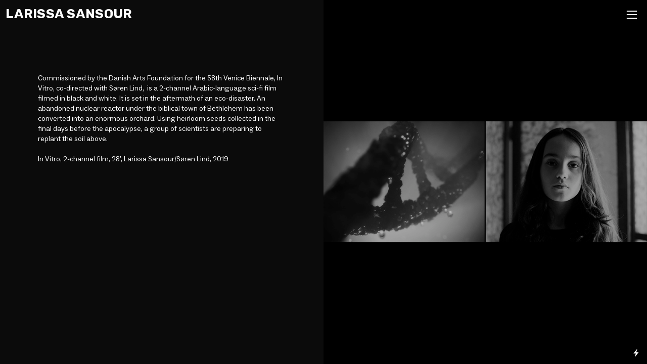

--- FILE ---
content_type: text/html; charset=UTF-8
request_url: https://larissasansour.com/In-Vitro-2019
body_size: 28808
content:
<!DOCTYPE html>
<!-- 

        Running on cargo.site

-->
<html lang="en" data-predefined-style="true" data-css-presets="true" data-css-preset data-typography-preset>
	<head>
<script>
				var __cargo_context__ = 'live';
				var __cargo_js_ver__ = 'c=2837859173';
				var __cargo_maint__ = false;
				
				
			</script>
					<meta http-equiv="X-UA-Compatible" content="IE=edge,chrome=1">
		<meta http-equiv="Content-Type" content="text/html; charset=utf-8">
		<meta name="viewport" content="initial-scale=1.0, maximum-scale=1.0, user-scalable=no">
		
			<meta name="robots" content="index,follow">
		<title>In Vitro (2019) — Larissa Sansour</title>
		<meta name="description" content="Commissioned by the Danish Arts Foundation for the 58th Venice Biennale, In Vitro, co-directed with Søren Lind,  is a 2-channel Arabic-language sci-fi film...">
				<meta name="twitter:card" content="summary_large_image">
		<meta name="twitter:title" content="In Vitro (2019) — Larissa Sansour">
		<meta name="twitter:description" content="Commissioned by the Danish Arts Foundation for the 58th Venice Biennale, In Vitro, co-directed with Søren Lind,  is a 2-channel Arabic-language sci-fi film...">
		<meta name="twitter:image" content="https://freight.cargo.site/w/827/i/f8774da5bd8f9d5cfb1ebd260446a3a458cc32b2d8f3b40ab9b245f4ebc2f836/IV2.jpg">
		<meta property="og:locale" content="en_US">
		<meta property="og:title" content="In Vitro (2019) — Larissa Sansour">
		<meta property="og:description" content="Commissioned by the Danish Arts Foundation for the 58th Venice Biennale, In Vitro, co-directed with Søren Lind,  is a 2-channel Arabic-language sci-fi film...">
		<meta property="og:url" content="https://larissasansour.com/In-Vitro-2019">
		<meta property="og:image" content="https://freight.cargo.site/w/827/i/f8774da5bd8f9d5cfb1ebd260446a3a458cc32b2d8f3b40ab9b245f4ebc2f836/IV2.jpg">
		<meta property="og:type" content="website">

		<link rel="preconnect" href="https://static.cargo.site" crossorigin>
		<link rel="preconnect" href="https://freight.cargo.site" crossorigin>

		<link rel="preconnect" href="https://fonts.gstatic.com" crossorigin>
				<link rel="preconnect" href="https://type.cargo.site" crossorigin>

		<!--<link rel="preload" href="https://static.cargo.site/assets/social/IconFont-Regular-0.9.3.woff2" as="font" type="font/woff" crossorigin>-->

		

		<link href="https://freight.cargo.site/t/original/i/6adabb9ccff89bc824a3b8f0d067a9b1b6c7a9897d2706427817f9947f06173d/button1.ico" rel="shortcut icon">
		<link href="https://larissasansour.com/rss" rel="alternate" type="application/rss+xml" title="Larissa Sansour feed">

		<link href="//fonts.googleapis.com/css?family=Rubik:400,400italic,700,700italic|Karla:200,200italic,300,300italic,400,400italic,500,500italic,600,600italic,700,700italic,800,800italic&c=2837859173&" id="" rel="stylesheet" type="text/css" />
<link href="https://larissasansour.com/stylesheet?c=2837859173&1744128351" id="member_stylesheet" rel="stylesheet" type="text/css" />
<style id="">@font-face{font-family:Icons;src:url(https://static.cargo.site/assets/social/IconFont-Regular-0.9.3.woff2);unicode-range:U+E000-E15C,U+F0000,U+FE0E}@font-face{font-family:Icons;src:url(https://static.cargo.site/assets/social/IconFont-Regular-0.9.3.woff2);font-weight:240;unicode-range:U+E000-E15C,U+F0000,U+FE0E}@font-face{font-family:Icons;src:url(https://static.cargo.site/assets/social/IconFont-Regular-0.9.3.woff2);unicode-range:U+E000-E15C,U+F0000,U+FE0E;font-weight:400}@font-face{font-family:Icons;src:url(https://static.cargo.site/assets/social/IconFont-Regular-0.9.3.woff2);unicode-range:U+E000-E15C,U+F0000,U+FE0E;font-weight:600}@font-face{font-family:Icons;src:url(https://static.cargo.site/assets/social/IconFont-Regular-0.9.3.woff2);unicode-range:U+E000-E15C,U+F0000,U+FE0E;font-weight:800}@font-face{font-family:Icons;src:url(https://static.cargo.site/assets/social/IconFont-Regular-0.9.3.woff2);unicode-range:U+E000-E15C,U+F0000,U+FE0E;font-style:italic}@font-face{font-family:Icons;src:url(https://static.cargo.site/assets/social/IconFont-Regular-0.9.3.woff2);unicode-range:U+E000-E15C,U+F0000,U+FE0E;font-weight:200;font-style:italic}@font-face{font-family:Icons;src:url(https://static.cargo.site/assets/social/IconFont-Regular-0.9.3.woff2);unicode-range:U+E000-E15C,U+F0000,U+FE0E;font-weight:400;font-style:italic}@font-face{font-family:Icons;src:url(https://static.cargo.site/assets/social/IconFont-Regular-0.9.3.woff2);unicode-range:U+E000-E15C,U+F0000,U+FE0E;font-weight:600;font-style:italic}@font-face{font-family:Icons;src:url(https://static.cargo.site/assets/social/IconFont-Regular-0.9.3.woff2);unicode-range:U+E000-E15C,U+F0000,U+FE0E;font-weight:800;font-style:italic}body.iconfont-loading,body.iconfont-loading *{color:transparent!important}body{-moz-osx-font-smoothing:grayscale;-webkit-font-smoothing:antialiased;-webkit-text-size-adjust:none}body.no-scroll{overflow:hidden}/*!
 * Content
 */.page{word-wrap:break-word}:focus{outline:0}.pointer-events-none{pointer-events:none}.pointer-events-auto{pointer-events:auto}.pointer-events-none .page_content .audio-player,.pointer-events-none .page_content .shop_product,.pointer-events-none .page_content a,.pointer-events-none .page_content audio,.pointer-events-none .page_content button,.pointer-events-none .page_content details,.pointer-events-none .page_content iframe,.pointer-events-none .page_content img,.pointer-events-none .page_content input,.pointer-events-none .page_content video{pointer-events:auto}.pointer-events-none .page_content *>a,.pointer-events-none .page_content>a{position:relative}s *{text-transform:inherit}#toolset{position:fixed;bottom:10px;right:10px;z-index:8}.mobile #toolset,.template_site_inframe #toolset{display:none}#toolset a{display:block;height:24px;width:24px;margin:0;padding:0;text-decoration:none;background:rgba(0,0,0,.2)}#toolset a:hover{background:rgba(0,0,0,.8)}[data-adminview] #toolset a,[data-adminview] #toolset_admin a{background:rgba(0,0,0,.04);pointer-events:none;cursor:default}#toolset_admin a:active{background:rgba(0,0,0,.7)}#toolset_admin a svg>*{transform:scale(1.1) translate(0,-.5px);transform-origin:50% 50%}#toolset_admin a svg{pointer-events:none;width:100%!important;height:auto!important}#following-container{overflow:auto;-webkit-overflow-scrolling:touch}#following-container iframe{height:100%;width:100%;position:absolute;top:0;left:0;right:0;bottom:0}:root{--following-width:-400px;--following-animation-duration:450ms}@keyframes following-open{0%{transform:translateX(0)}100%{transform:translateX(var(--following-width))}}@keyframes following-open-inverse{0%{transform:translateX(0)}100%{transform:translateX(calc(-1 * var(--following-width)))}}@keyframes following-close{0%{transform:translateX(var(--following-width))}100%{transform:translateX(0)}}@keyframes following-close-inverse{0%{transform:translateX(calc(-1 * var(--following-width)))}100%{transform:translateX(0)}}body.animate-left{animation:following-open var(--following-animation-duration);animation-fill-mode:both;animation-timing-function:cubic-bezier(.24,1,.29,1)}#following-container.animate-left{animation:following-close-inverse var(--following-animation-duration);animation-fill-mode:both;animation-timing-function:cubic-bezier(.24,1,.29,1)}#following-container.animate-left #following-frame{animation:following-close var(--following-animation-duration);animation-fill-mode:both;animation-timing-function:cubic-bezier(.24,1,.29,1)}body.animate-right{animation:following-close var(--following-animation-duration);animation-fill-mode:both;animation-timing-function:cubic-bezier(.24,1,.29,1)}#following-container.animate-right{animation:following-open-inverse var(--following-animation-duration);animation-fill-mode:both;animation-timing-function:cubic-bezier(.24,1,.29,1)}#following-container.animate-right #following-frame{animation:following-open var(--following-animation-duration);animation-fill-mode:both;animation-timing-function:cubic-bezier(.24,1,.29,1)}.slick-slider{position:relative;display:block;-moz-box-sizing:border-box;box-sizing:border-box;-webkit-user-select:none;-moz-user-select:none;-ms-user-select:none;user-select:none;-webkit-touch-callout:none;-khtml-user-select:none;-ms-touch-action:pan-y;touch-action:pan-y;-webkit-tap-highlight-color:transparent}.slick-list{position:relative;display:block;overflow:hidden;margin:0;padding:0}.slick-list:focus{outline:0}.slick-list.dragging{cursor:pointer;cursor:hand}.slick-slider .slick-list,.slick-slider .slick-track{transform:translate3d(0,0,0);will-change:transform}.slick-track{position:relative;top:0;left:0;display:block}.slick-track:after,.slick-track:before{display:table;content:'';width:1px;height:1px;margin-top:-1px;margin-left:-1px}.slick-track:after{clear:both}.slick-loading .slick-track{visibility:hidden}.slick-slide{display:none;float:left;height:100%;min-height:1px}[dir=rtl] .slick-slide{float:right}.content .slick-slide img{display:inline-block}.content .slick-slide img:not(.image-zoom){cursor:pointer}.content .scrub .slick-list,.content .scrub .slick-slide img:not(.image-zoom){cursor:ew-resize}body.slideshow-scrub-dragging *{cursor:ew-resize!important}.content .slick-slide img:not([src]),.content .slick-slide img[src='']{width:100%;height:auto}.slick-slide.slick-loading img{display:none}.slick-slide.dragging img{pointer-events:none}.slick-initialized .slick-slide{display:block}.slick-loading .slick-slide{visibility:hidden}.slick-vertical .slick-slide{display:block;height:auto;border:1px solid transparent}.slick-arrow.slick-hidden{display:none}.slick-arrow{position:absolute;z-index:9;width:0;top:0;height:100%;cursor:pointer;will-change:opacity;-webkit-transition:opacity 333ms cubic-bezier(.4,0,.22,1);transition:opacity 333ms cubic-bezier(.4,0,.22,1)}.slick-arrow.hidden{opacity:0}.slick-arrow svg{position:absolute;width:36px;height:36px;top:0;left:0;right:0;bottom:0;margin:auto;transform:translate(.25px,.25px)}.slick-arrow svg.right-arrow{transform:translate(.25px,.25px) scaleX(-1)}.slick-arrow svg:active{opacity:.75}.slick-arrow svg .arrow-shape{fill:none!important;stroke:#fff;stroke-linecap:square}.slick-arrow svg .arrow-outline{fill:none!important;stroke-width:2.5px;stroke:rgba(0,0,0,.6);stroke-linecap:square}.slick-arrow.slick-next{right:0;text-align:right}.slick-next svg,.wallpaper-navigation .slick-next svg{margin-right:10px}.mobile .slick-next svg{margin-right:10px}.slick-arrow.slick-prev{text-align:left}.slick-prev svg,.wallpaper-navigation .slick-prev svg{margin-left:10px}.mobile .slick-prev svg{margin-left:10px}.loading_animation{display:none;vertical-align:middle;z-index:15;line-height:0;pointer-events:none;border-radius:100%}.loading_animation.hidden{display:none}.loading_animation.pulsing{opacity:0;display:inline-block;animation-delay:.1s;-webkit-animation-delay:.1s;-moz-animation-delay:.1s;animation-duration:12s;animation-iteration-count:infinite;animation:fade-pulse-in .5s ease-in-out;-moz-animation:fade-pulse-in .5s ease-in-out;-webkit-animation:fade-pulse-in .5s ease-in-out;-webkit-animation-fill-mode:forwards;-moz-animation-fill-mode:forwards;animation-fill-mode:forwards}.loading_animation.pulsing.no-delay{animation-delay:0s;-webkit-animation-delay:0s;-moz-animation-delay:0s}.loading_animation div{border-radius:100%}.loading_animation div svg{max-width:100%;height:auto}.loading_animation div,.loading_animation div svg{width:20px;height:20px}.loading_animation.full-width svg{width:100%;height:auto}.loading_animation.full-width.big svg{width:100px;height:100px}.loading_animation div svg>*{fill:#ccc}.loading_animation div{-webkit-animation:spin-loading 12s ease-out;-webkit-animation-iteration-count:infinite;-moz-animation:spin-loading 12s ease-out;-moz-animation-iteration-count:infinite;animation:spin-loading 12s ease-out;animation-iteration-count:infinite}.loading_animation.hidden{display:none}[data-backdrop] .loading_animation{position:absolute;top:15px;left:15px;z-index:99}.loading_animation.position-absolute.middle{top:calc(50% - 10px);left:calc(50% - 10px)}.loading_animation.position-absolute.topleft{top:0;left:0}.loading_animation.position-absolute.middleright{top:calc(50% - 10px);right:1rem}.loading_animation.position-absolute.middleleft{top:calc(50% - 10px);left:1rem}.loading_animation.gray div svg>*{fill:#999}.loading_animation.gray-dark div svg>*{fill:#666}.loading_animation.gray-darker div svg>*{fill:#555}.loading_animation.gray-light div svg>*{fill:#ccc}.loading_animation.white div svg>*{fill:rgba(255,255,255,.85)}.loading_animation.blue div svg>*{fill:#698fff}.loading_animation.inline{display:inline-block;margin-bottom:.5ex}.loading_animation.inline.left{margin-right:.5ex}@-webkit-keyframes fade-pulse-in{0%{opacity:0}50%{opacity:.5}100%{opacity:1}}@-moz-keyframes fade-pulse-in{0%{opacity:0}50%{opacity:.5}100%{opacity:1}}@keyframes fade-pulse-in{0%{opacity:0}50%{opacity:.5}100%{opacity:1}}@-webkit-keyframes pulsate{0%{opacity:1}50%{opacity:0}100%{opacity:1}}@-moz-keyframes pulsate{0%{opacity:1}50%{opacity:0}100%{opacity:1}}@keyframes pulsate{0%{opacity:1}50%{opacity:0}100%{opacity:1}}@-webkit-keyframes spin-loading{0%{transform:rotate(0)}9%{transform:rotate(1050deg)}18%{transform:rotate(-1090deg)}20%{transform:rotate(-1080deg)}23%{transform:rotate(-1080deg)}28%{transform:rotate(-1095deg)}29%{transform:rotate(-1065deg)}34%{transform:rotate(-1080deg)}35%{transform:rotate(-1050deg)}40%{transform:rotate(-1065deg)}41%{transform:rotate(-1035deg)}44%{transform:rotate(-1035deg)}47%{transform:rotate(-2160deg)}50%{transform:rotate(-2160deg)}56%{transform:rotate(45deg)}60%{transform:rotate(45deg)}80%{transform:rotate(6120deg)}100%{transform:rotate(0)}}@keyframes spin-loading{0%{transform:rotate(0)}9%{transform:rotate(1050deg)}18%{transform:rotate(-1090deg)}20%{transform:rotate(-1080deg)}23%{transform:rotate(-1080deg)}28%{transform:rotate(-1095deg)}29%{transform:rotate(-1065deg)}34%{transform:rotate(-1080deg)}35%{transform:rotate(-1050deg)}40%{transform:rotate(-1065deg)}41%{transform:rotate(-1035deg)}44%{transform:rotate(-1035deg)}47%{transform:rotate(-2160deg)}50%{transform:rotate(-2160deg)}56%{transform:rotate(45deg)}60%{transform:rotate(45deg)}80%{transform:rotate(6120deg)}100%{transform:rotate(0)}}[grid-row]{align-items:flex-start;box-sizing:border-box;display:-webkit-box;display:-webkit-flex;display:-ms-flexbox;display:flex;-webkit-flex-wrap:wrap;-ms-flex-wrap:wrap;flex-wrap:wrap}[grid-col]{box-sizing:border-box}[grid-row] [grid-col].empty:after{content:"\0000A0";cursor:text}body.mobile[data-adminview=content-editproject] [grid-row] [grid-col].empty:after{display:none}[grid-col=auto]{-webkit-box-flex:1;-webkit-flex:1;-ms-flex:1;flex:1}[grid-col=x12]{width:100%}[grid-col=x11]{width:50%}[grid-col=x10]{width:33.33%}[grid-col=x9]{width:25%}[grid-col=x8]{width:20%}[grid-col=x7]{width:16.666666667%}[grid-col=x6]{width:14.285714286%}[grid-col=x5]{width:12.5%}[grid-col=x4]{width:11.111111111%}[grid-col=x3]{width:10%}[grid-col=x2]{width:9.090909091%}[grid-col=x1]{width:8.333333333%}[grid-col="1"]{width:8.33333%}[grid-col="2"]{width:16.66667%}[grid-col="3"]{width:25%}[grid-col="4"]{width:33.33333%}[grid-col="5"]{width:41.66667%}[grid-col="6"]{width:50%}[grid-col="7"]{width:58.33333%}[grid-col="8"]{width:66.66667%}[grid-col="9"]{width:75%}[grid-col="10"]{width:83.33333%}[grid-col="11"]{width:91.66667%}[grid-col="12"]{width:100%}body.mobile [grid-responsive] [grid-col]{width:100%;-webkit-box-flex:none;-webkit-flex:none;-ms-flex:none;flex:none}[data-ce-host=true][contenteditable=true] [grid-pad]{pointer-events:none}[data-ce-host=true][contenteditable=true] [grid-pad]>*{pointer-events:auto}[grid-pad="0"]{padding:0}[grid-pad="0.25"]{padding:.125rem}[grid-pad="0.5"]{padding:.25rem}[grid-pad="0.75"]{padding:.375rem}[grid-pad="1"]{padding:.5rem}[grid-pad="1.25"]{padding:.625rem}[grid-pad="1.5"]{padding:.75rem}[grid-pad="1.75"]{padding:.875rem}[grid-pad="2"]{padding:1rem}[grid-pad="2.5"]{padding:1.25rem}[grid-pad="3"]{padding:1.5rem}[grid-pad="3.5"]{padding:1.75rem}[grid-pad="4"]{padding:2rem}[grid-pad="5"]{padding:2.5rem}[grid-pad="6"]{padding:3rem}[grid-pad="7"]{padding:3.5rem}[grid-pad="8"]{padding:4rem}[grid-pad="9"]{padding:4.5rem}[grid-pad="10"]{padding:5rem}[grid-gutter="0"]{margin:0}[grid-gutter="0.5"]{margin:-.25rem}[grid-gutter="1"]{margin:-.5rem}[grid-gutter="1.5"]{margin:-.75rem}[grid-gutter="2"]{margin:-1rem}[grid-gutter="2.5"]{margin:-1.25rem}[grid-gutter="3"]{margin:-1.5rem}[grid-gutter="3.5"]{margin:-1.75rem}[grid-gutter="4"]{margin:-2rem}[grid-gutter="5"]{margin:-2.5rem}[grid-gutter="6"]{margin:-3rem}[grid-gutter="7"]{margin:-3.5rem}[grid-gutter="8"]{margin:-4rem}[grid-gutter="10"]{margin:-5rem}[grid-gutter="12"]{margin:-6rem}[grid-gutter="14"]{margin:-7rem}[grid-gutter="16"]{margin:-8rem}[grid-gutter="18"]{margin:-9rem}[grid-gutter="20"]{margin:-10rem}small{max-width:100%;text-decoration:inherit}img:not([src]),img[src='']{outline:1px solid rgba(177,177,177,.4);outline-offset:-1px;content:url([data-uri])}img.image-zoom{cursor:-webkit-zoom-in;cursor:-moz-zoom-in;cursor:zoom-in}#imprimatur{color:#333;font-size:10px;font-family:-apple-system,BlinkMacSystemFont,"Segoe UI",Roboto,Oxygen,Ubuntu,Cantarell,"Open Sans","Helvetica Neue",sans-serif,"Sans Serif",Icons;/*!System*/position:fixed;opacity:.3;right:-28px;bottom:160px;transform:rotate(270deg);-ms-transform:rotate(270deg);-webkit-transform:rotate(270deg);z-index:8;text-transform:uppercase;color:#999;opacity:.5;padding-bottom:2px;text-decoration:none}.mobile #imprimatur{display:none}bodycopy cargo-link a{font-family:-apple-system,BlinkMacSystemFont,"Segoe UI",Roboto,Oxygen,Ubuntu,Cantarell,"Open Sans","Helvetica Neue",sans-serif,"Sans Serif",Icons;/*!System*/font-size:12px;font-style:normal;font-weight:400;transform:rotate(270deg);text-decoration:none;position:fixed!important;right:-27px;bottom:100px;text-decoration:none;letter-spacing:normal;background:0 0;border:0;border-bottom:0;outline:0}/*! PhotoSwipe Default UI CSS by Dmitry Semenov | photoswipe.com | MIT license */.pswp--has_mouse .pswp__button--arrow--left,.pswp--has_mouse .pswp__button--arrow--right,.pswp__ui{visibility:visible}.pswp--minimal--dark .pswp__top-bar,.pswp__button{background:0 0}.pswp,.pswp__bg,.pswp__container,.pswp__img--placeholder,.pswp__zoom-wrap,.quick-view-navigation{-webkit-backface-visibility:hidden}.pswp__button{cursor:pointer;opacity:1;-webkit-appearance:none;transition:opacity .2s;-webkit-box-shadow:none;box-shadow:none}.pswp__button-close>svg{top:10px;right:10px;margin-left:auto}.pswp--touch .quick-view-navigation{display:none}.pswp__ui{-webkit-font-smoothing:auto;opacity:1;z-index:1550}.quick-view-navigation{will-change:opacity;-webkit-transition:opacity 333ms cubic-bezier(.4,0,.22,1);transition:opacity 333ms cubic-bezier(.4,0,.22,1)}.quick-view-navigation .pswp__group .pswp__button{pointer-events:auto}.pswp__button>svg{position:absolute;width:36px;height:36px}.quick-view-navigation .pswp__group:active svg{opacity:.75}.pswp__button svg .shape-shape{fill:#fff}.pswp__button svg .shape-outline{fill:#000}.pswp__button-prev>svg{top:0;bottom:0;left:10px;margin:auto}.pswp__button-next>svg{top:0;bottom:0;right:10px;margin:auto}.quick-view-navigation .pswp__group .pswp__button-prev{position:absolute;left:0;top:0;width:0;height:100%}.quick-view-navigation .pswp__group .pswp__button-next{position:absolute;right:0;top:0;width:0;height:100%}.quick-view-navigation .close-button,.quick-view-navigation .left-arrow,.quick-view-navigation .right-arrow{transform:translate(.25px,.25px)}.quick-view-navigation .right-arrow{transform:translate(.25px,.25px) scaleX(-1)}.pswp__button svg .shape-outline{fill:transparent!important;stroke:#000;stroke-width:2.5px;stroke-linecap:square}.pswp__button svg .shape-shape{fill:transparent!important;stroke:#fff;stroke-width:1.5px;stroke-linecap:square}.pswp__bg,.pswp__scroll-wrap,.pswp__zoom-wrap{width:100%;position:absolute}.quick-view-navigation .pswp__group .pswp__button-close{margin:0}.pswp__container,.pswp__item,.pswp__zoom-wrap{right:0;bottom:0;top:0;position:absolute;left:0}.pswp__ui--hidden .pswp__button{opacity:.001}.pswp__ui--hidden .pswp__button,.pswp__ui--hidden .pswp__button *{pointer-events:none}.pswp .pswp__ui.pswp__ui--displaynone{display:none}.pswp__element--disabled{display:none!important}/*! PhotoSwipe main CSS by Dmitry Semenov | photoswipe.com | MIT license */.pswp{position:fixed;display:none;height:100%;width:100%;top:0;left:0;right:0;bottom:0;margin:auto;-ms-touch-action:none;touch-action:none;z-index:9999999;-webkit-text-size-adjust:100%;line-height:initial;letter-spacing:initial;outline:0}.pswp img{max-width:none}.pswp--zoom-disabled .pswp__img{cursor:default!important}.pswp--animate_opacity{opacity:.001;will-change:opacity;-webkit-transition:opacity 333ms cubic-bezier(.4,0,.22,1);transition:opacity 333ms cubic-bezier(.4,0,.22,1)}.pswp--open{display:block}.pswp--zoom-allowed .pswp__img{cursor:-webkit-zoom-in;cursor:-moz-zoom-in;cursor:zoom-in}.pswp--zoomed-in .pswp__img{cursor:-webkit-grab;cursor:-moz-grab;cursor:grab}.pswp--dragging .pswp__img{cursor:-webkit-grabbing;cursor:-moz-grabbing;cursor:grabbing}.pswp__bg{left:0;top:0;height:100%;opacity:0;transform:translateZ(0);will-change:opacity}.pswp__scroll-wrap{left:0;top:0;height:100%}.pswp__container,.pswp__zoom-wrap{-ms-touch-action:none;touch-action:none}.pswp__container,.pswp__img{-webkit-user-select:none;-moz-user-select:none;-ms-user-select:none;user-select:none;-webkit-tap-highlight-color:transparent;-webkit-touch-callout:none}.pswp__zoom-wrap{-webkit-transform-origin:left top;-ms-transform-origin:left top;transform-origin:left top;-webkit-transition:-webkit-transform 222ms cubic-bezier(.4,0,.22,1);transition:transform 222ms cubic-bezier(.4,0,.22,1)}.pswp__bg{-webkit-transition:opacity 222ms cubic-bezier(.4,0,.22,1);transition:opacity 222ms cubic-bezier(.4,0,.22,1)}.pswp--animated-in .pswp__bg,.pswp--animated-in .pswp__zoom-wrap{-webkit-transition:none;transition:none}.pswp--hide-overflow .pswp__scroll-wrap,.pswp--hide-overflow.pswp{overflow:hidden}.pswp__img{position:absolute;width:auto;height:auto;top:0;left:0}.pswp__img--placeholder--blank{background:#222}.pswp--ie .pswp__img{width:100%!important;height:auto!important;left:0;top:0}.pswp__ui--idle{opacity:0}.pswp__error-msg{position:absolute;left:0;top:50%;width:100%;text-align:center;font-size:14px;line-height:16px;margin-top:-8px;color:#ccc}.pswp__error-msg a{color:#ccc;text-decoration:underline}.pswp__error-msg{font-family:-apple-system,BlinkMacSystemFont,"Segoe UI",Roboto,Oxygen,Ubuntu,Cantarell,"Open Sans","Helvetica Neue",sans-serif}.quick-view.mouse-down .iframe-item{pointer-events:none!important}.quick-view-caption-positioner{pointer-events:none;width:100%;height:100%}.quick-view-caption-wrapper{margin:auto;position:absolute;bottom:0;left:0;right:0}.quick-view-horizontal-align-left .quick-view-caption-wrapper{margin-left:0}.quick-view-horizontal-align-right .quick-view-caption-wrapper{margin-right:0}[data-quick-view-caption]{transition:.1s opacity ease-in-out;position:absolute;bottom:0;left:0;right:0}.quick-view-horizontal-align-left [data-quick-view-caption]{text-align:left}.quick-view-horizontal-align-right [data-quick-view-caption]{text-align:right}.quick-view-caption{transition:.1s opacity ease-in-out}.quick-view-caption>*{display:inline-block}.quick-view-caption *{pointer-events:auto}.quick-view-caption.hidden{opacity:0}.shop_product .dropdown_wrapper{flex:0 0 100%;position:relative}.shop_product select{appearance:none;-moz-appearance:none;-webkit-appearance:none;outline:0;-webkit-font-smoothing:antialiased;-moz-osx-font-smoothing:grayscale;cursor:pointer;border-radius:0;white-space:nowrap;overflow:hidden!important;text-overflow:ellipsis}.shop_product select.dropdown::-ms-expand{display:none}.shop_product a{cursor:pointer;border-bottom:none;text-decoration:none}.shop_product a.out-of-stock{pointer-events:none}body.audio-player-dragging *{cursor:ew-resize!important}.audio-player{display:inline-flex;flex:1 0 calc(100% - 2px);width:calc(100% - 2px)}.audio-player .button{height:100%;flex:0 0 3.3rem;display:flex}.audio-player .separator{left:3.3rem;height:100%}.audio-player .buffer{width:0%;height:100%;transition:left .3s linear,width .3s linear}.audio-player.seeking .buffer{transition:left 0s,width 0s}.audio-player.seeking{user-select:none;-webkit-user-select:none;cursor:ew-resize}.audio-player.seeking *{user-select:none;-webkit-user-select:none;cursor:ew-resize}.audio-player .bar{overflow:hidden;display:flex;justify-content:space-between;align-content:center;flex-grow:1}.audio-player .progress{width:0%;height:100%;transition:width .3s linear}.audio-player.seeking .progress{transition:width 0s}.audio-player .pause,.audio-player .play{cursor:pointer;height:100%}.audio-player .note-icon{margin:auto 0;order:2;flex:0 1 auto}.audio-player .title{white-space:nowrap;overflow:hidden;text-overflow:ellipsis;pointer-events:none;user-select:none;padding:.5rem 0 .5rem 1rem;margin:auto auto auto 0;flex:0 3 auto;min-width:0;width:100%}.audio-player .total-time{flex:0 1 auto;margin:auto 0}.audio-player .current-time,.audio-player .play-text{flex:0 1 auto;margin:auto 0}.audio-player .stream-anim{user-select:none;margin:auto auto auto 0}.audio-player .stream-anim span{display:inline-block}.audio-player .buffer,.audio-player .current-time,.audio-player .note-svg,.audio-player .play-text,.audio-player .separator,.audio-player .total-time{user-select:none;pointer-events:none}.audio-player .buffer,.audio-player .play-text,.audio-player .progress{position:absolute}.audio-player,.audio-player .bar,.audio-player .button,.audio-player .current-time,.audio-player .note-icon,.audio-player .pause,.audio-player .play,.audio-player .total-time{position:relative}body.mobile .audio-player,body.mobile .audio-player *{-webkit-touch-callout:none}#standalone-admin-frame{border:0;width:400px;position:absolute;right:0;top:0;height:100vh;z-index:99}body[standalone-admin=true] #standalone-admin-frame{transform:translate(0,0)}body[standalone-admin=true] .main_container{width:calc(100% - 400px)}body[standalone-admin=false] #standalone-admin-frame{transform:translate(100%,0)}body[standalone-admin=false] .main_container{width:100%}.toggle_standaloneAdmin{position:fixed;top:0;right:400px;height:40px;width:40px;z-index:999;cursor:pointer;background-color:rgba(0,0,0,.4)}.toggle_standaloneAdmin:active{opacity:.7}body[standalone-admin=false] .toggle_standaloneAdmin{right:0}.toggle_standaloneAdmin *{color:#fff;fill:#fff}.toggle_standaloneAdmin svg{padding:6px;width:100%;height:100%;opacity:.85}body[standalone-admin=false] .toggle_standaloneAdmin #close,body[standalone-admin=true] .toggle_standaloneAdmin #backdropsettings{display:none}.toggle_standaloneAdmin>div{width:100%;height:100%}#admin_toggle_button{position:fixed;top:50%;transform:translate(0,-50%);right:400px;height:36px;width:12px;z-index:999;cursor:pointer;background-color:rgba(0,0,0,.09);padding-left:2px;margin-right:5px}#admin_toggle_button .bar{content:'';background:rgba(0,0,0,.09);position:fixed;width:5px;bottom:0;top:0;z-index:10}#admin_toggle_button:active{background:rgba(0,0,0,.065)}#admin_toggle_button *{color:#fff;fill:#fff}#admin_toggle_button svg{padding:0;width:16px;height:36px;margin-left:1px;opacity:1}#admin_toggle_button svg *{fill:#fff;opacity:1}#admin_toggle_button[data-state=closed] .toggle_admin_close{display:none}#admin_toggle_button[data-state=closed],#admin_toggle_button[data-state=closed] .toggle_admin_open{width:20px;cursor:pointer;margin:0}#admin_toggle_button[data-state=closed] svg{margin-left:2px}#admin_toggle_button[data-state=open] .toggle_admin_open{display:none}select,select *{text-rendering:auto!important}b b{font-weight:inherit}*{-webkit-box-sizing:border-box;-moz-box-sizing:border-box;box-sizing:border-box}customhtml>*{position:relative;z-index:10}body,html{min-height:100vh;margin:0;padding:0}html{touch-action:manipulation;position:relative;background-color:#fff}.main_container{min-height:100vh;width:100%;overflow:hidden}.container{display:-webkit-box;display:-webkit-flex;display:-moz-box;display:-ms-flexbox;display:flex;-webkit-flex-wrap:wrap;-moz-flex-wrap:wrap;-ms-flex-wrap:wrap;flex-wrap:wrap;max-width:100%;width:100%;overflow:visible}.container{align-items:flex-start;-webkit-align-items:flex-start}.page{z-index:2}.page ul li>text-limit{display:block}.content,.content_container,.pinned{-webkit-flex:1 0 auto;-moz-flex:1 0 auto;-ms-flex:1 0 auto;flex:1 0 auto;max-width:100%}.content_container{width:100%}.content_container.full_height{min-height:100vh}.page_background{position:absolute;top:0;left:0;width:100%;height:100%}.page_container{position:relative;overflow:visible;width:100%}.backdrop{position:absolute;top:0;z-index:1;width:100%;height:100%;max-height:100vh}.backdrop>div{position:absolute;top:0;left:0;width:100%;height:100%;-webkit-backface-visibility:hidden;backface-visibility:hidden;transform:translate3d(0,0,0);contain:strict}[data-backdrop].backdrop>div[data-overflowing]{max-height:100vh;position:absolute;top:0;left:0}body.mobile [split-responsive]{display:flex;flex-direction:column}body.mobile [split-responsive] .container{width:100%;order:2}body.mobile [split-responsive] .backdrop{position:relative;height:50vh;width:100%;order:1}body.mobile [split-responsive] [data-auxiliary].backdrop{position:absolute;height:50vh;width:100%;order:1}.page{position:relative;z-index:2}img[data-align=left]{float:left}img[data-align=right]{float:right}[data-rotation]{transform-origin:center center}.content .page_content:not([contenteditable=true]) [data-draggable]{pointer-events:auto!important;backface-visibility:hidden}.preserve-3d{-moz-transform-style:preserve-3d;transform-style:preserve-3d}.content .page_content:not([contenteditable=true]) [data-draggable] iframe{pointer-events:none!important}.dragging-active iframe{pointer-events:none!important}.content .page_content:not([contenteditable=true]) [data-draggable]:active{opacity:1}.content .scroll-transition-fade{transition:transform 1s ease-in-out,opacity .8s ease-in-out}.content .scroll-transition-fade.below-viewport{opacity:0;transform:translateY(40px)}.mobile.full_width .page_container:not([split-layout]) .container_width{width:100%}[data-view=pinned_bottom] .bottom_pin_invisibility{visibility:hidden}.pinned{position:relative;width:100%}.pinned .page_container.accommodate:not(.fixed):not(.overlay){z-index:2}.pinned .page_container.overlay{position:absolute;z-index:4}.pinned .page_container.overlay.fixed{position:fixed}.pinned .page_container.overlay.fixed .page{max-height:100vh;-webkit-overflow-scrolling:touch}.pinned .page_container.overlay.fixed .page.allow-scroll{overflow-y:auto;overflow-x:hidden}.pinned .page_container.overlay.fixed .page.allow-scroll{align-items:flex-start;-webkit-align-items:flex-start}.pinned .page_container .page.allow-scroll::-webkit-scrollbar{width:0;background:0 0;display:none}.pinned.pinned_top .page_container.overlay{left:0;top:0}.pinned.pinned_bottom .page_container.overlay{left:0;bottom:0}div[data-container=set]:empty{margin-top:1px}.thumbnails{position:relative;z-index:1}[thumbnails=grid]{align-items:baseline}[thumbnails=justify] .thumbnail{box-sizing:content-box}[thumbnails][data-padding-zero] .thumbnail{margin-bottom:-1px}[thumbnails=montessori] .thumbnail{pointer-events:auto;position:absolute}[thumbnails] .thumbnail>a{display:block;text-decoration:none}[thumbnails=montessori]{height:0}[thumbnails][data-resizing],[thumbnails][data-resizing] *{cursor:nwse-resize}[thumbnails] .thumbnail .resize-handle{cursor:nwse-resize;width:26px;height:26px;padding:5px;position:absolute;opacity:.75;right:-1px;bottom:-1px;z-index:100}[thumbnails][data-resizing] .resize-handle{display:none}[thumbnails] .thumbnail .resize-handle svg{position:absolute;top:0;left:0}[thumbnails] .thumbnail .resize-handle:hover{opacity:1}[data-can-move].thumbnail .resize-handle svg .resize_path_outline{fill:#fff}[data-can-move].thumbnail .resize-handle svg .resize_path{fill:#000}[thumbnails=montessori] .thumbnail_sizer{height:0;width:100%;position:relative;padding-bottom:100%;pointer-events:none}[thumbnails] .thumbnail img{display:block;min-height:3px;margin-bottom:0}[thumbnails] .thumbnail img:not([src]),img[src=""]{margin:0!important;width:100%;min-height:3px;height:100%!important;position:absolute}[aspect-ratio="1x1"].thumb_image{height:0;padding-bottom:100%;overflow:hidden}[aspect-ratio="4x3"].thumb_image{height:0;padding-bottom:75%;overflow:hidden}[aspect-ratio="16x9"].thumb_image{height:0;padding-bottom:56.25%;overflow:hidden}[thumbnails] .thumb_image{width:100%;position:relative}[thumbnails][thumbnail-vertical-align=top]{align-items:flex-start}[thumbnails][thumbnail-vertical-align=middle]{align-items:center}[thumbnails][thumbnail-vertical-align=bottom]{align-items:baseline}[thumbnails][thumbnail-horizontal-align=left]{justify-content:flex-start}[thumbnails][thumbnail-horizontal-align=middle]{justify-content:center}[thumbnails][thumbnail-horizontal-align=right]{justify-content:flex-end}.thumb_image.default_image>svg{position:absolute;top:0;left:0;bottom:0;right:0;width:100%;height:100%}.thumb_image.default_image{outline:1px solid #ccc;outline-offset:-1px;position:relative}.mobile.full_width [data-view=Thumbnail] .thumbnails_width{width:100%}.content [data-draggable] a:active,.content [data-draggable] img:active{opacity:initial}.content .draggable-dragging{opacity:initial}[data-draggable].draggable_visible{visibility:visible}[data-draggable].draggable_hidden{visibility:hidden}.gallery_card [data-draggable],.marquee [data-draggable]{visibility:inherit}[data-draggable]{visibility:visible;background-color:rgba(0,0,0,.003)}#site_menu_panel_container .image-gallery:not(.initialized){height:0;padding-bottom:100%;min-height:initial}.image-gallery:not(.initialized){min-height:100vh;visibility:hidden;width:100%}.image-gallery .gallery_card img{display:block;width:100%;height:auto}.image-gallery .gallery_card{transform-origin:center}.image-gallery .gallery_card.dragging{opacity:.1;transform:initial!important}.image-gallery:not([image-gallery=slideshow]) .gallery_card iframe:only-child,.image-gallery:not([image-gallery=slideshow]) .gallery_card video:only-child{width:100%;height:100%;top:0;left:0;position:absolute}.image-gallery[image-gallery=slideshow] .gallery_card video[muted][autoplay]:not([controls]),.image-gallery[image-gallery=slideshow] .gallery_card video[muted][data-autoplay]:not([controls]){pointer-events:none}.image-gallery [image-gallery-pad="0"] video:only-child{object-fit:cover;height:calc(100% + 1px)}div.image-gallery>a,div.image-gallery>iframe,div.image-gallery>img,div.image-gallery>video{display:none}[image-gallery-row]{align-items:flex-start;box-sizing:border-box;display:-webkit-box;display:-webkit-flex;display:-ms-flexbox;display:flex;-webkit-flex-wrap:wrap;-ms-flex-wrap:wrap;flex-wrap:wrap}.image-gallery .gallery_card_image{width:100%;position:relative}[data-predefined-style=true] .image-gallery a.gallery_card{display:block;border:none}[image-gallery-col]{box-sizing:border-box}[image-gallery-col=x12]{width:100%}[image-gallery-col=x11]{width:50%}[image-gallery-col=x10]{width:33.33%}[image-gallery-col=x9]{width:25%}[image-gallery-col=x8]{width:20%}[image-gallery-col=x7]{width:16.666666667%}[image-gallery-col=x6]{width:14.285714286%}[image-gallery-col=x5]{width:12.5%}[image-gallery-col=x4]{width:11.111111111%}[image-gallery-col=x3]{width:10%}[image-gallery-col=x2]{width:9.090909091%}[image-gallery-col=x1]{width:8.333333333%}.content .page_content [image-gallery-pad].image-gallery{pointer-events:none}.content .page_content [image-gallery-pad].image-gallery .gallery_card_image>*,.content .page_content [image-gallery-pad].image-gallery .gallery_image_caption{pointer-events:auto}.content .page_content [image-gallery-pad="0"]{padding:0}.content .page_content [image-gallery-pad="0.25"]{padding:.125rem}.content .page_content [image-gallery-pad="0.5"]{padding:.25rem}.content .page_content [image-gallery-pad="0.75"]{padding:.375rem}.content .page_content [image-gallery-pad="1"]{padding:.5rem}.content .page_content [image-gallery-pad="1.25"]{padding:.625rem}.content .page_content [image-gallery-pad="1.5"]{padding:.75rem}.content .page_content [image-gallery-pad="1.75"]{padding:.875rem}.content .page_content [image-gallery-pad="2"]{padding:1rem}.content .page_content [image-gallery-pad="2.5"]{padding:1.25rem}.content .page_content [image-gallery-pad="3"]{padding:1.5rem}.content .page_content [image-gallery-pad="3.5"]{padding:1.75rem}.content .page_content [image-gallery-pad="4"]{padding:2rem}.content .page_content [image-gallery-pad="5"]{padding:2.5rem}.content .page_content [image-gallery-pad="6"]{padding:3rem}.content .page_content [image-gallery-pad="7"]{padding:3.5rem}.content .page_content [image-gallery-pad="8"]{padding:4rem}.content .page_content [image-gallery-pad="9"]{padding:4.5rem}.content .page_content [image-gallery-pad="10"]{padding:5rem}.content .page_content [image-gallery-gutter="0"]{margin:0}.content .page_content [image-gallery-gutter="0.5"]{margin:-.25rem}.content .page_content [image-gallery-gutter="1"]{margin:-.5rem}.content .page_content [image-gallery-gutter="1.5"]{margin:-.75rem}.content .page_content [image-gallery-gutter="2"]{margin:-1rem}.content .page_content [image-gallery-gutter="2.5"]{margin:-1.25rem}.content .page_content [image-gallery-gutter="3"]{margin:-1.5rem}.content .page_content [image-gallery-gutter="3.5"]{margin:-1.75rem}.content .page_content [image-gallery-gutter="4"]{margin:-2rem}.content .page_content [image-gallery-gutter="5"]{margin:-2.5rem}.content .page_content [image-gallery-gutter="6"]{margin:-3rem}.content .page_content [image-gallery-gutter="7"]{margin:-3.5rem}.content .page_content [image-gallery-gutter="8"]{margin:-4rem}.content .page_content [image-gallery-gutter="10"]{margin:-5rem}.content .page_content [image-gallery-gutter="12"]{margin:-6rem}.content .page_content [image-gallery-gutter="14"]{margin:-7rem}.content .page_content [image-gallery-gutter="16"]{margin:-8rem}.content .page_content [image-gallery-gutter="18"]{margin:-9rem}.content .page_content [image-gallery-gutter="20"]{margin:-10rem}[image-gallery=slideshow]:not(.initialized)>*{min-height:1px;opacity:0;min-width:100%}[image-gallery=slideshow][data-constrained-by=height] [image-gallery-vertical-align].slick-track{align-items:flex-start}[image-gallery=slideshow] img.image-zoom:active{opacity:initial}[image-gallery=slideshow].slick-initialized .gallery_card{pointer-events:none}[image-gallery=slideshow].slick-initialized .gallery_card.slick-current{pointer-events:auto}[image-gallery=slideshow] .gallery_card:not(.has_caption){line-height:0}.content .page_content [image-gallery=slideshow].image-gallery>*{pointer-events:auto}.content [image-gallery=slideshow].image-gallery.slick-initialized .gallery_card{overflow:hidden;margin:0;display:flex;flex-flow:row wrap;flex-shrink:0}.content [image-gallery=slideshow].image-gallery.slick-initialized .gallery_card.slick-current{overflow:visible}[image-gallery=slideshow] .gallery_image_caption{opacity:1;transition:opacity .3s;-webkit-transition:opacity .3s;width:100%;margin-left:auto;margin-right:auto;clear:both}[image-gallery-horizontal-align=left] .gallery_image_caption{text-align:left}[image-gallery-horizontal-align=middle] .gallery_image_caption{text-align:center}[image-gallery-horizontal-align=right] .gallery_image_caption{text-align:right}[image-gallery=slideshow][data-slideshow-in-transition] .gallery_image_caption{opacity:0;transition:opacity .3s;-webkit-transition:opacity .3s}[image-gallery=slideshow] .gallery_card_image{width:initial;margin:0;display:inline-block}[image-gallery=slideshow] .gallery_card img{margin:0;display:block}[image-gallery=slideshow][data-exploded]{align-items:flex-start;box-sizing:border-box;display:-webkit-box;display:-webkit-flex;display:-ms-flexbox;display:flex;-webkit-flex-wrap:wrap;-ms-flex-wrap:wrap;flex-wrap:wrap;justify-content:flex-start;align-content:flex-start}[image-gallery=slideshow][data-exploded] .gallery_card{padding:1rem;width:16.666%}[image-gallery=slideshow][data-exploded] .gallery_card_image{height:0;display:block;width:100%}[image-gallery=grid]{align-items:baseline}[image-gallery=grid] .gallery_card.has_caption .gallery_card_image{display:block}[image-gallery=grid] [image-gallery-pad="0"].gallery_card{margin-bottom:-1px}[image-gallery=grid] .gallery_card img{margin:0}[image-gallery=columns] .gallery_card img{margin:0}[image-gallery=justify]{align-items:flex-start}[image-gallery=justify] .gallery_card img{margin:0}[image-gallery=montessori][image-gallery-row]{display:block}[image-gallery=montessori] a.gallery_card,[image-gallery=montessori] div.gallery_card{position:absolute;pointer-events:auto}[image-gallery=montessori][data-can-move] .gallery_card,[image-gallery=montessori][data-can-move] .gallery_card .gallery_card_image,[image-gallery=montessori][data-can-move] .gallery_card .gallery_card_image>*{cursor:move}[image-gallery=montessori]{position:relative;height:0}[image-gallery=freeform] .gallery_card{position:relative}[image-gallery=freeform] [image-gallery-pad="0"].gallery_card{margin-bottom:-1px}[image-gallery-vertical-align]{display:flex;flex-flow:row wrap}[image-gallery-vertical-align].slick-track{display:flex;flex-flow:row nowrap}.image-gallery .slick-list{margin-bottom:-.3px}[image-gallery-vertical-align=top]{align-content:flex-start;align-items:flex-start}[image-gallery-vertical-align=middle]{align-items:center;align-content:center}[image-gallery-vertical-align=bottom]{align-content:flex-end;align-items:flex-end}[image-gallery-horizontal-align=left]{justify-content:flex-start}[image-gallery-horizontal-align=middle]{justify-content:center}[image-gallery-horizontal-align=right]{justify-content:flex-end}.image-gallery[data-resizing],.image-gallery[data-resizing] *{cursor:nwse-resize!important}.image-gallery .gallery_card .resize-handle,.image-gallery .gallery_card .resize-handle *{cursor:nwse-resize!important}.image-gallery .gallery_card .resize-handle{width:26px;height:26px;padding:5px;position:absolute;opacity:.75;right:-1px;bottom:-1px;z-index:10}.image-gallery[data-resizing] .resize-handle{display:none}.image-gallery .gallery_card .resize-handle svg{cursor:nwse-resize!important;position:absolute;top:0;left:0}.image-gallery .gallery_card .resize-handle:hover{opacity:1}[data-can-move].gallery_card .resize-handle svg .resize_path_outline{fill:#fff}[data-can-move].gallery_card .resize-handle svg .resize_path{fill:#000}[image-gallery=montessori] .thumbnail_sizer{height:0;width:100%;position:relative;padding-bottom:100%;pointer-events:none}#site_menu_button{display:block;text-decoration:none;pointer-events:auto;z-index:9;vertical-align:top;cursor:pointer;box-sizing:content-box;font-family:Icons}#site_menu_button.custom_icon{padding:0;line-height:0}#site_menu_button.custom_icon img{width:100%;height:auto}#site_menu_wrapper.disabled #site_menu_button{display:none}#site_menu_wrapper.mobile_only #site_menu_button{display:none}body.mobile #site_menu_wrapper.mobile_only:not(.disabled) #site_menu_button:not(.active){display:block}#site_menu_panel_container[data-type=cargo_menu] #site_menu_panel{display:block;position:fixed;top:0;right:0;bottom:0;left:0;z-index:10;cursor:default}.site_menu{pointer-events:auto;position:absolute;z-index:11;top:0;bottom:0;line-height:0;max-width:400px;min-width:300px;font-size:20px;text-align:left;background:rgba(20,20,20,.95);padding:20px 30px 90px 30px;overflow-y:auto;overflow-x:hidden;display:-webkit-box;display:-webkit-flex;display:-ms-flexbox;display:flex;-webkit-box-orient:vertical;-webkit-box-direction:normal;-webkit-flex-direction:column;-ms-flex-direction:column;flex-direction:column;-webkit-box-pack:start;-webkit-justify-content:flex-start;-ms-flex-pack:start;justify-content:flex-start}body.mobile #site_menu_wrapper .site_menu{-webkit-overflow-scrolling:touch;min-width:auto;max-width:100%;width:100%;padding:20px}#site_menu_wrapper[data-sitemenu-position=bottom-left] #site_menu,#site_menu_wrapper[data-sitemenu-position=top-left] #site_menu{left:0}#site_menu_wrapper[data-sitemenu-position=bottom-right] #site_menu,#site_menu_wrapper[data-sitemenu-position=top-right] #site_menu{right:0}#site_menu_wrapper[data-type=page] .site_menu{right:0;left:0;width:100%;padding:0;margin:0;background:0 0}.site_menu_wrapper.open .site_menu{display:block}.site_menu div{display:block}.site_menu a{text-decoration:none;display:inline-block;color:rgba(255,255,255,.75);max-width:100%;overflow:hidden;white-space:nowrap;text-overflow:ellipsis;line-height:1.4}.site_menu div a.active{color:rgba(255,255,255,.4)}.site_menu div.set-link>a{font-weight:700}.site_menu div.hidden{display:none}.site_menu .close{display:block;position:absolute;top:0;right:10px;font-size:60px;line-height:50px;font-weight:200;color:rgba(255,255,255,.4);cursor:pointer;user-select:none}#site_menu_panel_container .page_container{position:relative;overflow:hidden;background:0 0;z-index:2}#site_menu_panel_container .site_menu_page_wrapper{position:fixed;top:0;left:0;overflow-y:auto;-webkit-overflow-scrolling:touch;height:100%;width:100%;z-index:100}#site_menu_panel_container .site_menu_page_wrapper .backdrop{pointer-events:none}#site_menu_panel_container #site_menu_page_overlay{position:fixed;top:0;right:0;bottom:0;left:0;cursor:default;z-index:1}#shop_button{display:block;text-decoration:none;pointer-events:auto;z-index:9;vertical-align:top;cursor:pointer;box-sizing:content-box;font-family:Icons}#shop_button.custom_icon{padding:0;line-height:0}#shop_button.custom_icon img{width:100%;height:auto}#shop_button.disabled{display:none}.loading[data-loading]{display:none;position:fixed;bottom:8px;left:8px;z-index:100}.new_site_button_wrapper{font-size:1.8rem;font-weight:400;color:rgba(0,0,0,.85);font-family:-apple-system,BlinkMacSystemFont,'Segoe UI',Roboto,Oxygen,Ubuntu,Cantarell,'Open Sans','Helvetica Neue',sans-serif,'Sans Serif',Icons;font-style:normal;line-height:1.4;color:#fff;position:fixed;bottom:0;right:0;z-index:999}body.template_site #toolset{display:none!important}body.mobile .new_site_button{display:none}.new_site_button{display:flex;height:44px;cursor:pointer}.new_site_button .plus{width:44px;height:100%}.new_site_button .plus svg{width:100%;height:100%}.new_site_button .plus svg line{stroke:#000;stroke-width:2px}.new_site_button .plus:after,.new_site_button .plus:before{content:'';width:30px;height:2px}.new_site_button .text{background:#0fce83;display:none;padding:7.5px 15px 7.5px 15px;height:100%;font-size:20px;color:#222}.new_site_button:active{opacity:.8}.new_site_button.show_full .text{display:block}.new_site_button.show_full .plus{display:none}html:not(.admin-wrapper) .template_site #confirm_modal [data-progress] .progress-indicator:after{content:'Generating Site...';padding:7.5px 15px;right:-200px;color:#000}bodycopy svg.marker-overlay,bodycopy svg.marker-overlay *{transform-origin:0 0;-webkit-transform-origin:0 0;box-sizing:initial}bodycopy svg#svgroot{box-sizing:initial}bodycopy svg.marker-overlay{padding:inherit;position:absolute;left:0;top:0;width:100%;height:100%;min-height:1px;overflow:visible;pointer-events:none;z-index:999}bodycopy svg.marker-overlay *{pointer-events:initial}bodycopy svg.marker-overlay text{letter-spacing:initial}bodycopy svg.marker-overlay a{cursor:pointer}.marquee:not(.torn-down){overflow:hidden;width:100%;position:relative;padding-bottom:.25em;padding-top:.25em;margin-bottom:-.25em;margin-top:-.25em;contain:layout}.marquee .marquee_contents{will-change:transform;display:flex;flex-direction:column}.marquee[behavior][direction].torn-down{white-space:normal}.marquee[behavior=bounce] .marquee_contents{display:block;float:left;clear:both}.marquee[behavior=bounce] .marquee_inner{display:block}.marquee[behavior=bounce][direction=vertical] .marquee_contents{width:100%}.marquee[behavior=bounce][direction=diagonal] .marquee_inner:last-child,.marquee[behavior=bounce][direction=vertical] .marquee_inner:last-child{position:relative;visibility:hidden}.marquee[behavior=bounce][direction=horizontal],.marquee[behavior=scroll][direction=horizontal]{white-space:pre}.marquee[behavior=scroll][direction=horizontal] .marquee_contents{display:inline-flex;white-space:nowrap;min-width:100%}.marquee[behavior=scroll][direction=horizontal] .marquee_inner{min-width:100%}.marquee[behavior=scroll] .marquee_inner:first-child{will-change:transform;position:absolute;width:100%;top:0;left:0}.cycle{display:none}</style>
<script type="text/json" data-set="defaults" >{"current_offset":0,"current_page":1,"cargo_url":"larissasansour5","is_domain":true,"is_mobile":true,"is_tablet":false,"is_phone":true,"api_path":"https:\/\/larissasansour.com\/_api","is_editor":false,"is_template":false,"is_direct_link":true,"direct_link_pid":11264526}</script>
<script type="text/json" data-set="DisplayOptions" >{"user_id":618099,"pagination_count":24,"title_in_project":true,"disable_project_scroll":false,"learning_cargo_seen":true,"resource_url":null,"use_sets":null,"sets_are_clickable":null,"set_links_position":null,"sticky_pages":null,"total_projects":0,"slideshow_responsive":false,"slideshow_thumbnails_header":true,"layout_options":{"content_position":"center_cover","content_width":"100","content_margin":"5","main_margin":"1.5","text_alignment":"text_left","vertical_position":"vertical_top","bgcolor":"rgba(9, 9, 9, 0.99)","WebFontConfig":{"cargo":{"families":{"iA Writer Quattro":{"variants":["n4","i4","n7","i7"]},"Social Variable":{"variants":["n1","n2","n3","n35","n4","n5","n7","n9","i4"]}}},"google":{"families":{"Rubik":{"variants":["400","400italic","700","700italic"]},"Karla":{"variants":["200","200italic","300","300italic","400","400italic","500","500italic","600","600italic","700","700italic","800","800italic"]}}},"system":{"families":{"-apple-system":{"variants":["n4"]}}}},"links_orientation":"links_horizontal","viewport_size":"phone","mobile_zoom":"24","mobile_view":"desktop","mobile_padding":"0","mobile_formatting":false,"width_unit":"rem","text_width":"66","is_feed":false,"limit_vertical_images":false,"image_zoom":false,"mobile_images_full_width":true,"responsive_columns":"1","responsive_thumbnails_padding":"0.7","enable_sitemenu":false,"sitemenu_mobileonly":false,"menu_position":"top-left","sitemenu_option":"cargo_menu","responsive_row_height":"75","advanced_padding_enabled":false,"main_margin_top":"1.5","main_margin_right":"1.5","main_margin_bottom":"1.5","main_margin_left":"1.5","mobile_pages_full_width":true,"scroll_transition":false,"image_full_zoom":false,"quick_view_height":"100","quick_view_width":"100","quick_view_alignment":"quick_view_center_center","advanced_quick_view_padding_enabled":false,"quick_view_padding":"2.5","quick_view_padding_top":"2.5","quick_view_padding_bottom":"2.5","quick_view_padding_left":"2.5","quick_view_padding_right":"2.5","quick_content_alignment":"quick_content_center_center","close_quick_view_on_scroll":true,"show_quick_view_ui":true,"quick_view_bgcolor":"","quick_view_caption":false},"element_sort":{"no-group":[{"name":"Navigation","isActive":true},{"name":"Header Text","isActive":true},{"name":"Content","isActive":true},{"name":"Header Image","isActive":false}]},"site_menu_options":{"display_type":"cargo_menu","enable":true,"mobile_only":false,"position":"top-right","single_page_id":null,"icon":"\ue131","show_homepage":true,"single_page_url":"Menu","custom_icon":false},"ecommerce_options":{"enable_ecommerce_button":false,"shop_button_position":"top-right","shop_icon":"text","custom_icon":false,"shop_icon_text":"Shopping Bag &lt;(#)&gt;","icon":"","enable_geofencing":false,"enabled_countries":["AF","AX","AL","DZ","AS","AD","AO","AI","AQ","AG","AR","AM","AW","AU","AT","AZ","BS","BH","BD","BB","BY","BE","BZ","BJ","BM","BT","BO","BQ","BA","BW","BV","BR","IO","BN","BG","BF","BI","KH","CM","CA","CV","KY","CF","TD","CL","CN","CX","CC","CO","KM","CG","CD","CK","CR","CI","HR","CU","CW","CY","CZ","DK","DJ","DM","DO","EC","EG","SV","GQ","ER","EE","ET","FK","FO","FJ","FI","FR","GF","PF","TF","GA","GM","GE","DE","GH","GI","GR","GL","GD","GP","GU","GT","GG","GN","GW","GY","HT","HM","VA","HN","HK","HU","IS","IN","ID","IR","IQ","IE","IM","IL","IT","JM","JP","JE","JO","KZ","KE","KI","KP","KR","KW","KG","LA","LV","LB","LS","LR","LY","LI","LT","LU","MO","MK","MG","MW","MY","MV","ML","MT","MH","MQ","MR","MU","YT","MX","FM","MD","MC","MN","ME","MS","MA","MZ","MM","NA","NR","NP","NL","NC","NZ","NI","NE","NG","NU","NF","MP","NO","OM","PK","PW","PS","PA","PG","PY","PE","PH","PN","PL","PT","PR","QA","RE","RO","RU","RW","BL","SH","KN","LC","MF","PM","VC","WS","SM","ST","SA","SN","RS","SC","SL","SG","SX","SK","SI","SB","SO","ZA","GS","SS","ES","LK","SD","SR","SJ","SZ","SE","CH","SY","TW","TJ","TZ","TH","TL","TG","TK","TO","TT","TN","TR","TM","TC","TV","UG","UA","AE","GB","US","UM","UY","UZ","VU","VE","VN","VG","VI","WF","EH","YE","ZM","ZW"]}}</script>
<script type="text/json" data-set="Site" >{"id":"618099","direct_link":"https:\/\/larissasansour.com","display_url":"larissasansour.com","site_url":"larissasansour5","account_shop_id":null,"has_ecommerce":false,"has_shop":false,"ecommerce_key_public":null,"cargo_spark_button":true,"following_url":null,"website_title":"Larissa Sansour","meta_tags":"","meta_description":"","meta_head":"","homepage_id":"11264527","css_url":"https:\/\/larissasansour.com\/stylesheet","rss_url":"https:\/\/larissasansour.com\/rss","js_url":"\/_jsapps\/design\/design.js","favicon_url":"https:\/\/freight.cargo.site\/t\/original\/i\/6adabb9ccff89bc824a3b8f0d067a9b1b6c7a9897d2706427817f9947f06173d\/button1.ico","home_url":"https:\/\/cargo.site","auth_url":"https:\/\/cargo.site","profile_url":null,"profile_width":0,"profile_height":0,"social_image_url":null,"social_width":0,"social_height":0,"social_description":"Cargo","social_has_image":false,"social_has_description":false,"site_menu_icon":null,"site_menu_has_image":false,"custom_html":"<customhtml><\/customhtml>","filter":null,"is_editor":false,"use_hi_res":false,"hiq":null,"progenitor_site":"unart","files":[],"resource_url":"larissasansour.com\/_api\/v0\/site\/618099"}</script>
<script type="text/json" data-set="ScaffoldingData" >{"id":0,"title":"Larissa Sansour","project_url":0,"set_id":0,"is_homepage":false,"pin":false,"is_set":true,"in_nav":false,"stack":false,"sort":0,"index":0,"page_count":29,"pin_position":null,"thumbnail_options":null,"pages":[{"id":11264527,"site_id":618099,"project_url":"HOME","direct_link":"https:\/\/larissasansour.com\/HOME","type":"page","title":"HOME","title_no_html":"HOME","tags":"","display":false,"pin":false,"pin_options":{},"in_nav":false,"is_homepage":true,"backdrop_enabled":true,"is_set":false,"stack":false,"excerpt":"","content":"<div grid-row=\"\" grid-pad=\"4\" grid-gutter=\"8\" grid-responsive=\"\" class=\"\"><div grid-col=\"x9\" grid-pad=\"4\"><\/div><div grid-col=\"x9\" grid-pad=\"4\"><\/div><div grid-col=\"x9\" grid-pad=\"4\"><\/div><div grid-col=\"x9\" grid-pad=\"4\"><\/div><\/div>","content_no_html":"","content_partial_html":"","thumb":"59822506","thumb_meta":{"thumbnail_crop":{"percentWidth":"149.98125234345707","marginLeft":-24.9906,"marginTop":0,"imageModel":{"id":59822506,"project_id":11264527,"image_ref":"{image 1}","name":"01_danish_pav_2019__ugo_carmeni.jpg","hash":"ec1f02ae29ebc41a55e43c48c0d66a8450166977e83ed7728e5cc719045e94ae","width":4000,"height":2667,"sort":0,"exclude_from_backdrop":false,"date_added":"1580391475"},"stored":{"ratio":66.675,"crop_ratio":"1x1"},"cropManuallySet":true}},"thumb_is_visible":false,"sort":0,"index":0,"set_id":0,"page_options":{"using_local_css":true,"local_css":"[local-style=\"11264527\"] .container_width {\n}\n\n[local-style=\"11264527\"] body {\n}\n\n[local-style=\"11264527\"] .backdrop {\n}\n\n[local-style=\"11264527\"] .page {\n\tmin-height: 100vh \/*!page_height_100vh*\/;\n}\n\n[local-style=\"11264527\"] .page_background {\n\tbackground-color: initial \/*!page_container_bgcolor*\/;\n}\n\n[local-style=\"11264527\"] .content_padding {\n}\n\n[data-predefined-style=\"true\"] [local-style=\"11264527\"] bodycopy {\n}\n\n[data-predefined-style=\"true\"] [local-style=\"11264527\"] bodycopy a {\n}\n\n[data-predefined-style=\"true\"] [local-style=\"11264527\"] bodycopy a:hover {\n}\n\n[data-predefined-style=\"true\"] [local-style=\"11264527\"] h1 {\n}\n\n[data-predefined-style=\"true\"] [local-style=\"11264527\"] h1 a {\n}\n\n[data-predefined-style=\"true\"] [local-style=\"11264527\"] h1 a:hover {\n}\n\n[data-predefined-style=\"true\"] [local-style=\"11264527\"] h2 {\n}\n\n[data-predefined-style=\"true\"] [local-style=\"11264527\"] h2 a {\n}\n\n[data-predefined-style=\"true\"] [local-style=\"11264527\"] h2 a:hover {\n}\n\n[data-predefined-style=\"true\"] [local-style=\"11264527\"] small {\n}\n\n[data-predefined-style=\"true\"] [local-style=\"11264527\"] small a {\n}\n\n[data-predefined-style=\"true\"] [local-style=\"11264527\"] small a:hover {\n}","local_layout_options":{"split_layout":false,"split_responsive":false,"full_height":true,"advanced_padding_enabled":false,"page_container_bgcolor":"","show_local_thumbs":false,"page_bgcolor":""},"pin_options":{}},"set_open":false,"images":[{"id":59822506,"project_id":11264527,"image_ref":"{image 1}","name":"01_danish_pav_2019__ugo_carmeni.jpg","hash":"ec1f02ae29ebc41a55e43c48c0d66a8450166977e83ed7728e5cc719045e94ae","width":4000,"height":2667,"sort":0,"exclude_from_backdrop":false,"date_added":"1580391475"}],"backdrop":{"id":1694581,"site_id":618099,"page_id":11264527,"backdrop_id":3,"backdrop_path":"wallpaper","is_active":true,"data":{"scale_option":"cover","margin":0,"limit_size":false,"overlay_color":"rgba(0, 0, 0, 0.25)","bg_color":"transparent","cycle_images":true,"autoplay":false,"slideshow_transition":"slide","transition_timeout":2.5,"transition_duration":0,"randomize":false,"arrow_navigation":true,"image":"59822356","requires_webgl":"false"}}},{"id":11264526,"site_id":618099,"project_url":"In-Vitro-2019","direct_link":"https:\/\/larissasansour.com\/In-Vitro-2019","type":"page","title":"In Vitro (2019)","title_no_html":"In Vitro (2019)","tags":"","display":true,"pin":false,"pin_options":null,"in_nav":false,"is_homepage":false,"backdrop_enabled":true,"is_set":false,"stack":false,"excerpt":"Commissioned by the Danish Arts Foundation for the 58th Venice Biennale, In Vitro, co-directed with S\u00f8ren Lind,\u00a0 is a 2-channel Arabic-language sci-fi film...","content":"<div grid-row=\"\" grid-pad=\"2\" grid-gutter=\"4\" grid-responsive=\"\">\n\t<div grid-col=\"x12\" grid-pad=\"2\" class=\"\">\n\nCommissioned by the Danish Arts Foundation for the 58th Venice Biennale, In Vitro, co-directed with <a href=\"http:\/\/www.sorenlind.com\/\" target=\"_blank\">S\u00f8ren Lind<\/a>,&nbsp; is a 2-channel Arabic-language sci-fi film filmed in black and white. It is set in the aftermath of an eco-disaster. An abandoned nuclear reactor under the biblical town of Bethlehem has been converted into an enormous orchard. Using heirloom seeds collected in the final days before the apocalypse, a group of scientists are preparing to replant the soil above.<br><br>\n\t\n\t\n\tIn Vitro, 2-channel film, 28\u2019, Larissa Sansour\/S\u00f8ren Lind, 2019<br><br><iframe width=\"560\" height=\"315\" src=\"https:\/\/www.youtube.com\/embed\/OqRJ_O01gt8\" frameborder=\"0\" allow=\"accelerometer; autoplay; encrypted-media; gyroscope; picture-in-picture\" allowfullscreen=\"\" style=\"width: 428.589px; height: 241.081px;\"><\/iframe><br><br><\/div>\n<\/div>","content_no_html":"\n\t\n\nCommissioned by the Danish Arts Foundation for the 58th Venice Biennale, In Vitro, co-directed with S\u00f8ren Lind,&nbsp; is a 2-channel Arabic-language sci-fi film filmed in black and white. It is set in the aftermath of an eco-disaster. An abandoned nuclear reactor under the biblical town of Bethlehem has been converted into an enormous orchard. Using heirloom seeds collected in the final days before the apocalypse, a group of scientists are preparing to replant the soil above.\n\t\n\t\n\tIn Vitro, 2-channel film, 28\u2019, Larissa Sansour\/S\u00f8ren Lind, 2019\n","content_partial_html":"\n\t\n\nCommissioned by the Danish Arts Foundation for the 58th Venice Biennale, In Vitro, co-directed with <a href=\"http:\/\/www.sorenlind.com\/\" target=\"_blank\">S\u00f8ren Lind<\/a>,&nbsp; is a 2-channel Arabic-language sci-fi film filmed in black and white. It is set in the aftermath of an eco-disaster. An abandoned nuclear reactor under the biblical town of Bethlehem has been converted into an enormous orchard. Using heirloom seeds collected in the final days before the apocalypse, a group of scientists are preparing to replant the soil above.<br><br>\n\t\n\t\n\tIn Vitro, 2-channel film, 28\u2019, Larissa Sansour\/S\u00f8ren Lind, 2019<br><br><iframe width=\"560\" height=\"315\" src=\"https:\/\/www.youtube.com\/embed\/OqRJ_O01gt8\" frameborder=\"0\" allow=\"accelerometer; autoplay; encrypted-media; gyroscope; picture-in-picture\" allowfullscreen=\"\" style=\"width: 428.589px; height: 241.081px;\"><\/iframe><br><br>\n","thumb":"61197472","thumb_meta":{"thumbnail_crop":{"percentWidth":"275","marginLeft":-33.5,"marginTop":-139.525,"imageModel":{"width":827,"height":1142,"file_size":173451,"mid":61197472,"name":"IV2.jpg","hash":"f8774da5bd8f9d5cfb1ebd260446a3a458cc32b2d8f3b40ab9b245f4ebc2f836","page_id":11264526,"id":61197472,"project_id":11264526,"image_ref":"{image 1}","sort":0,"exclude_from_backdrop":false,"date_added":1581849235,"duplicate":false},"stored":{"ratio":138.08948004837,"crop_ratio":"1x1"},"cropManuallySet":true}},"thumb_is_visible":true,"sort":8,"index":4,"set_id":0,"page_options":{"using_local_css":true,"local_css":"[local-style=\"11264526\"] .container_width {\n\twidth: 50% \/*!variable_defaults*\/;\n}\n\n[local-style=\"11264526\"] body {\n\tbackground-color: initial \/*!variable_defaults*\/;\n}\n\n[local-style=\"11264526\"] .backdrop {\n\twidth: calc(100% - 50%) \/*!left_fit*\/;\n\tright: 0 \/*!left_fit*\/;\n}\n\n[local-style=\"11264526\"] .page {\n\tmin-height: 100vh \/*!page_height_100vh*\/;\n}\n\n[local-style=\"11264526\"] .page_background {\n\tbackground-color: initial \/*!page_container_bgcolor*\/;\n}\n\n[local-style=\"11264526\"] .content_padding {\n\tpadding-top: 7.2rem \/*!main_margin*\/;\n\tpadding-bottom: 7.2rem \/*!main_margin*\/;\n\tpadding-left: 7.2rem \/*!main_margin*\/;\n\tpadding-right: 7.2rem \/*!main_margin*\/;\n}\n\n[data-predefined-style=\"true\"] [local-style=\"11264526\"] bodycopy {\n}\n\n[data-predefined-style=\"true\"] [local-style=\"11264526\"] bodycopy a {\n}\n\n[data-predefined-style=\"true\"] [local-style=\"11264526\"] bodycopy a:hover {\n}\n\n[data-predefined-style=\"true\"] [local-style=\"11264526\"] h1 {\n}\n\n[data-predefined-style=\"true\"] [local-style=\"11264526\"] h1 a {\n}\n\n[data-predefined-style=\"true\"] [local-style=\"11264526\"] h1 a:hover {\n}\n\n[data-predefined-style=\"true\"] [local-style=\"11264526\"] h2 {\n}\n\n[data-predefined-style=\"true\"] [local-style=\"11264526\"] h2 a {\n}\n\n[data-predefined-style=\"true\"] [local-style=\"11264526\"] h2 a:hover {\n}\n\n[data-predefined-style=\"true\"] [local-style=\"11264526\"] small {\n}\n\n[data-predefined-style=\"true\"] [local-style=\"11264526\"] small a {\n}\n\n[data-predefined-style=\"true\"] [local-style=\"11264526\"] small a:hover {\n}\n\n[local-style=\"11264526\"] .container {\n\talign-items: flex-end \/*!vertical_bottom*\/;\n\t-webkit-align-items: flex-end \/*!vertical_bottom*\/;\n\tmargin-left: 0 \/*!content_left*\/;\n}","local_layout_options":{"split_layout":true,"split_responsive":true,"full_height":true,"advanced_padding_enabled":false,"page_container_bgcolor":"","show_local_thumbs":false,"page_bgcolor":"","content_position":"left_fit","vertical_position":"vertical_bottom","main_margin":"7.2","main_margin_top":"7.2","main_margin_right":"7.2","main_margin_bottom":"7.2","main_margin_left":"7.2","content_width":"50"}},"set_open":false,"images":[{"id":61197472,"project_id":11264526,"image_ref":"{image 1}","name":"IV2.jpg","hash":"f8774da5bd8f9d5cfb1ebd260446a3a458cc32b2d8f3b40ab9b245f4ebc2f836","width":827,"height":1142,"sort":0,"exclude_from_backdrop":false,"date_added":"1581849235"},{"id":61197473,"project_id":11264526,"image_ref":"{image 2}","name":"IV3.jpg","hash":"ab2601173499a6d2f3e120c6fe2ea754bf07d780e66495b7636c78c0467b0dc1","width":827,"height":1142,"sort":0,"exclude_from_backdrop":false,"date_added":"1581849235"},{"id":61197474,"project_id":11264526,"image_ref":"{image 3}","name":"IV4.jpg","hash":"cc1481a5a9740b51d651c5697e1958b8d49574e4bebeb3d2d636dcc1ff71d613","width":827,"height":1142,"sort":0,"exclude_from_backdrop":false,"date_added":"1581849235"},{"id":61197475,"project_id":11264526,"image_ref":"{image 4}","name":"IV5.jpg","hash":"7ed6292670e824c18f37dee9e55a4cabac2f14992239ed76ea5359a221bbaea0","width":827,"height":1142,"sort":0,"exclude_from_backdrop":false,"date_added":"1581849235"},{"id":61197476,"project_id":11264526,"image_ref":"{image 5}","name":"IV6.jpg","hash":"a9be4272e71dcbf2e2cf4199794c2cd78a74c036076eec6afebd142963035ae9","width":827,"height":1142,"sort":0,"exclude_from_backdrop":false,"date_added":"1581849235"},{"id":61197477,"project_id":11264526,"image_ref":"{image 6}","name":"IV7.jpg","hash":"cc167a80edb7573c1066c2ffb4823b669ffd98c38745cc5f678c0c7d87115fcf","width":827,"height":1142,"sort":0,"exclude_from_backdrop":false,"date_added":"1581849235"},{"id":61197478,"project_id":11264526,"image_ref":"{image 7}","name":"IV1.jpg","hash":"8390463439d6e4c5181f6bf12ea4d5426370a0f9c740bc85745c30b9e1e28594","width":827,"height":1142,"sort":0,"exclude_from_backdrop":false,"date_added":"1581849236"}],"backdrop":{"id":1694580,"site_id":618099,"page_id":11264526,"backdrop_id":3,"backdrop_path":"wallpaper","is_active":true,"data":{"scale_option":"cover","margin":0,"limit_size":false,"overlay_color":"rgba(0, 0, 0, 0.25)","bg_color":"transparent","cycle_images":true,"autoplay":false,"slideshow_transition":"slide","transition_timeout":2.5,"transition_duration":0,"randomize":false,"arrow_navigation":true,"image":"59822342","requires_webgl":"false"}}},{"id":11264528,"site_id":618099,"project_url":"Logo","direct_link":"https:\/\/larissasansour.com\/Logo","type":"page","title":"Logo","title_no_html":"Logo","tags":"","display":false,"pin":true,"pin_options":{"position":"top","overlay":true,"fixed":true,"exclude_mobile":true},"in_nav":false,"is_homepage":false,"backdrop_enabled":false,"is_set":false,"stack":false,"excerpt":"LARISSA SANSOUR","content":"<h2><a href=\"HOME\" rel=\"history\">LARISSA SANSOUR<\/a><br><\/h2>","content_no_html":"LARISSA SANSOUR","content_partial_html":"<h2><a href=\"HOME\" rel=\"history\">LARISSA SANSOUR<\/a><br><\/h2>","thumb":"","thumb_meta":null,"thumb_is_visible":false,"sort":33,"index":0,"set_id":0,"page_options":{"using_local_css":true,"local_css":"[local-style=\"11264528\"] .container_width {\n}\n\n[local-style=\"11264528\"] body {\n\tbackground-color: initial \/*!variable_defaults*\/;\n}\n\n[local-style=\"11264528\"] .backdrop {\n}\n\n[local-style=\"11264528\"] .page {\n\tmin-height: 100vh \/*!page_height_100vh*\/;\n}\n\n[local-style=\"11264528\"] .page_background {\n\tbackground-color: initial \/*!page_container_bgcolor*\/;\n}\n\n[local-style=\"11264528\"] .content_padding {\n\tpadding-top: 1.1rem \/*!main_margin*\/;\n\tpadding-bottom: 1.1rem \/*!main_margin*\/;\n\tpadding-left: 1.1rem \/*!main_margin*\/;\n\tpadding-right: 1.1rem \/*!main_margin*\/;\n}\n\n[data-predefined-style=\"true\"] [local-style=\"11264528\"] bodycopy {\n}\n\n[data-predefined-style=\"true\"] [local-style=\"11264528\"] bodycopy a {\n}\n\n[data-predefined-style=\"true\"] [local-style=\"11264528\"] bodycopy a:hover {\n}\n\n[data-predefined-style=\"true\"] [local-style=\"11264528\"] h1 {\n}\n\n[data-predefined-style=\"true\"] [local-style=\"11264528\"] h1 a {\n}\n\n[data-predefined-style=\"true\"] [local-style=\"11264528\"] h1 a:hover {\n}\n\n[data-predefined-style=\"true\"] [local-style=\"11264528\"] h2 {\n\tfont-size: 2.5rem;\n}\n\n[data-predefined-style=\"true\"] [local-style=\"11264528\"] h2 a {\n}\n\n[data-predefined-style=\"true\"] [local-style=\"11264528\"] h2 a:hover {\n}\n\n[data-predefined-style=\"true\"] [local-style=\"11264528\"] small {\n}\n\n[data-predefined-style=\"true\"] [local-style=\"11264528\"] small a {\n}\n\n[data-predefined-style=\"true\"] [local-style=\"11264528\"] small a:hover {\n}\n\n[local-style=\"11264528\"] .container {\n\talign-items: flex-start \/*!vertical_top*\/;\n\t-webkit-align-items: flex-start \/*!vertical_top*\/;\n}","local_layout_options":{"split_layout":false,"split_responsive":false,"full_height":true,"advanced_padding_enabled":false,"page_container_bgcolor":"","show_local_thumbs":false,"page_bgcolor":"","main_margin_top":"1.1","main_margin":"1.1","main_margin_right":"1.1","main_margin_bottom":"1.1","main_margin_left":"1.1"},"pin_options":{"position":"top","overlay":true,"fixed":true,"exclude_mobile":true}},"set_open":false,"images":[],"backdrop":null},{"id":11264529,"site_id":618099,"project_url":"Nav","direct_link":"https:\/\/larissasansour.com\/Nav","type":"page","title":"Nav","title_no_html":"Nav","tags":"","display":false,"pin":true,"pin_options":{"position":"top","overlay":true,"fixed":true,"exclude_mobile":true},"in_nav":false,"is_homepage":false,"backdrop_enabled":false,"is_set":false,"stack":false,"excerpt":"","content":"<div grid-row=\"\" grid-pad=\"4\" grid-gutter=\"8\" class=\"\"><div grid-col=\"x9\" grid-pad=\"4\"><\/div><div grid-col=\"x9\" grid-pad=\"4\">\n<\/div><div grid-col=\"x9\" grid-pad=\"4\"><\/div><div grid-col=\"x9\" grid-pad=\"4\"><b><\/b><br>\n<br>\n<br><\/div><\/div>","content_no_html":"\n\n\n","content_partial_html":"\n<b><\/b><br>\n<br>\n<br>","thumb":"","thumb_meta":null,"thumb_is_visible":false,"sort":34,"index":0,"set_id":0,"page_options":{"using_local_css":true,"local_css":"[local-style=\"11264529\"] .container_width {\n}\n\n[local-style=\"11264529\"] body {\n}\n\n[local-style=\"11264529\"] .backdrop {\n\twidth: 100% \/*!background_cover*\/;\n}\n\n[local-style=\"11264529\"] .page {\n}\n\n[local-style=\"11264529\"] .page_background {\n\tbackground-color: initial \/*!page_container_bgcolor*\/;\n}\n\n[local-style=\"11264529\"] .content_padding {\n}\n\n[data-predefined-style=\"true\"] [local-style=\"11264529\"] bodycopy {\n}\n\n[data-predefined-style=\"true\"] [local-style=\"11264529\"] bodycopy a {\n}\n\n[data-predefined-style=\"true\"] [local-style=\"11264529\"] bodycopy a:hover {\n}\n\n[data-predefined-style=\"true\"] [local-style=\"11264529\"] h1 {\n}\n\n[data-predefined-style=\"true\"] [local-style=\"11264529\"] h1 a {\n}\n\n[data-predefined-style=\"true\"] [local-style=\"11264529\"] h1 a:hover {\n}\n\n[data-predefined-style=\"true\"] [local-style=\"11264529\"] h2 {\n}\n\n[data-predefined-style=\"true\"] [local-style=\"11264529\"] h2 a {\n}\n\n[data-predefined-style=\"true\"] [local-style=\"11264529\"] h2 a:hover {\n}\n\n[data-predefined-style=\"true\"] [local-style=\"11264529\"] small {\n}\n\n[data-predefined-style=\"true\"] [local-style=\"11264529\"] small a {\n}\n\n[data-predefined-style=\"true\"] [local-style=\"11264529\"] small a:hover {\n}\n\n[local-style=\"11264529\"] .container {\n\tmargin-right: 0 \/*!content_right*\/;\n\ttext-align: right \/*!text_right*\/;\n}","local_layout_options":{"split_layout":false,"split_responsive":false,"full_height":false,"advanced_padding_enabled":false,"page_container_bgcolor":"","show_local_thumbs":false,"page_bgcolor":"","content_position":"right_cover","text_alignment":"text_right"},"pin_options":{"position":"top","overlay":true,"fixed":true,"exclude_mobile":true}},"set_open":false,"images":[],"backdrop":null},{"id":11264530,"site_id":618099,"project_url":"Info","direct_link":"https:\/\/larissasansour.com\/Info","type":"page","title":"Info","title_no_html":"Info","tags":"","display":false,"pin":true,"pin_options":{"position":"bottom","overlay":true,"fixed":true,"exclude_mobile":true},"in_nav":false,"is_homepage":false,"backdrop_enabled":false,"is_set":false,"stack":false,"excerpt":"","content":"","content_no_html":"","content_partial_html":"","thumb":"59822858","thumb_meta":{"thumbnail_crop":{"percentWidth":"100","marginLeft":0,"marginTop":-5.2125,"imageModel":{"id":59822858,"project_id":11264530,"image_ref":"{image 1}","name":"01_danish_pav_2019__ugo_carmeni.jpg","hash":"db484ab5fa7cbc3f5ea431a9c30e436e21f2378eeb616cdca6f2b0f0095ba352","width":4000,"height":2667,"sort":0,"exclude_from_backdrop":false,"date_added":"1580391790"},"stored":{"ratio":66.675,"crop_ratio":"16x9"},"cropManuallySet":true}},"thumb_is_visible":false,"sort":35,"index":0,"set_id":0,"page_options":{"using_local_css":true,"local_css":"[local-style=\"11264530\"] .container_width {\n}\n\n[local-style=\"11264530\"] body {\n\tbackground-color: initial \/*!variable_defaults*\/;\n}\n\n[local-style=\"11264530\"] .backdrop {\n\twidth: 100% \/*!background_cover*\/;\n}\n\n[local-style=\"11264530\"] .page {\n}\n\n[local-style=\"11264530\"] .page_background {\n\tbackground-color: initial \/*!page_container_bgcolor*\/;\n}\n\n[local-style=\"11264530\"] .content_padding {\n}\n\n[data-predefined-style=\"true\"] [local-style=\"11264530\"] bodycopy {\n}\n\n[data-predefined-style=\"true\"] [local-style=\"11264530\"] bodycopy a {\n}\n\n[data-predefined-style=\"true\"] [local-style=\"11264530\"] bodycopy a:hover {\n}\n\n[data-predefined-style=\"true\"] [local-style=\"11264530\"] h1 {\n}\n\n[data-predefined-style=\"true\"] [local-style=\"11264530\"] h1 a {\n}\n\n[data-predefined-style=\"true\"] [local-style=\"11264530\"] h1 a:hover {\n}\n\n[data-predefined-style=\"true\"] [local-style=\"11264530\"] h2 {\n}\n\n[data-predefined-style=\"true\"] [local-style=\"11264530\"] h2 a {\n}\n\n[data-predefined-style=\"true\"] [local-style=\"11264530\"] h2 a:hover {\n}\n\n[data-predefined-style=\"true\"] [local-style=\"11264530\"] small {\n}\n\n[data-predefined-style=\"true\"] [local-style=\"11264530\"] small a {\n}\n\n[data-predefined-style=\"true\"] [local-style=\"11264530\"] small a:hover {\n}\n\n[local-style=\"11264530\"] .container {\n\tmargin-right: 0 \/*!content_right*\/;\n}","local_layout_options":{"split_layout":false,"split_responsive":false,"full_height":false,"advanced_padding_enabled":false,"page_container_bgcolor":"","show_local_thumbs":false,"page_bgcolor":"","content_position":"right_cover"},"pin_options":{"position":"bottom","overlay":true,"fixed":true,"exclude_mobile":true}},"set_open":false,"images":[{"id":59822858,"project_id":11264530,"image_ref":"{image 1}","name":"01_danish_pav_2019__ugo_carmeni.jpg","hash":"db484ab5fa7cbc3f5ea431a9c30e436e21f2378eeb616cdca6f2b0f0095ba352","width":4000,"height":2667,"sort":0,"exclude_from_backdrop":false,"date_added":"1580391790"}],"backdrop":null}]}</script>
<script type="text/json" data-set="SiteMenu" >[{"id":11264525,"project_url":"WORKS","direct_link":"https:\/\/larissasansour.com\/WORKS","type":"page","title":"WORKS","title_no_html":"WORKS","in_nav":true,"is_set":false,"sort":1,"index":0,"set_id":0},{"id":11400385,"project_url":"ABOUT","direct_link":"https:\/\/larissasansour.com\/ABOUT","type":"page","title":"ABOUT","title_no_html":"ABOUT","in_nav":true,"is_set":false,"sort":2,"index":0,"set_id":0},{"id":11430719,"project_url":"EXHIBITIONS","direct_link":"https:\/\/larissasansour.com\/EXHIBITIONS","type":"page","title":"EXHIBITIONS","title_no_html":"EXHIBITIONS","in_nav":true,"is_set":false,"sort":3,"index":0,"set_id":0}]</script>
<script type="text/json" data-set="FirstloadThumbOptions" >{"page_id":"11264526"}</script>
<script type="text/json" data-set="ThumbnailSettings" >{"id":3067481,"name":"Grid","path":"grid","mode_id":1,"site_id":618099,"page_id":null,"iterator":1,"is_active":true,"data":{"crop":true,"thumb_crop":"1x1","column_size":8,"columns":"5","thumb_horizontal_align":"left","thumbnails_padding":"2.7","responsive":true,"show_title":true,"show_tags":false,"show_excerpt":false,"filter_type":"all","filter_tags":"","filter_set":"","show_thumbs":false,"mobile_data":{"column_size":11,"thumbnails_padding":"1","separate_mobile_view":false,"columns":"2"},"meta_data":{},"thumbnails_width":"62","responsive_columns":"2","responsive_row_height":"75","random_limit":999,"responsive_thumbnails_padding":"1"}}</script>
<script type="text/json" data-set="ThumbnailModes" >[{"name":"Grid","path":"grid","sort":0,"mode_id":1},{"name":"Columns","path":"columns","sort":1,"mode_id":2},{"name":"Justify","path":"justify","sort":2,"mode_id":3},{"name":"Freeform","path":"freeform","sort":3,"mode_id":5},{"name":"Montessori","path":"montessori","sort":4,"mode_id":4}]</script>
<script type="text/json" data-set="FirstloadThumbnails" >[{"id":37598933,"url":"A-Sunken-Tale-of-Losses-Delayed-2026","project_url":"A-Sunken-Tale-of-Losses-Delayed-2026","title":"A Sunken Tale of Losses Delayed (2026)","title_no_html":"A Sunken Tale of Losses Delayed (2026)","tags":"","excerpt":"Recently shot in Amsterdam as a commission for the Wereldmuseum, A Sunken Tale of Losses Delayed is a Palestinian pirate film engaged in a dialogue about colonial...","thumb":"234096512","thumb_meta":{"thumbnail_crop":{"percentWidth":"133.33333333333331","marginLeft":-16.6667,"marginTop":0,"imageModel":{"width":1600,"height":1200,"file_size":336523,"mid":234096512,"name":"SUNKEbw.jpg","hash":"95e7f49e358b934c11e1ab3ad9bd928035ad29412a00091d591bdea4dedf4490","page_id":37598933,"id":234096512,"project_id":37598933,"image_ref":"{image 6}","sort":0,"exclude_from_backdrop":false,"date_added":1748947456,"duplicate":false},"stored":{"ratio":75,"crop_ratio":"1x1"},"cropManuallySet":true}},"set_id":0,"version":"Cargo2","tags_with_links":"<a href=\"\/\" rel=\"history\"><\/a>"},{"id":37598916,"url":"From-the-Remains-of-Those-We-Lost-2025","project_url":"From-the-Remains-of-Those-We-Lost-2025","title":"From the Remains of Those We Lost (2025)","title_no_html":"From the Remains of Those We Lost (2025)","tags":"","excerpt":"In a dystopian future where cloning sustains a disappearing population, From the Remains of Those We Lost imagines a sterile farm dedicated to replicating...","thumb":"234096376","thumb_meta":{"thumbnail_crop":{"percentWidth":"100","marginLeft":0,"marginTop":-33.3151,"imageModel":{"width":5478,"height":7303,"file_size":16702254,"mid":234096376,"name":"REMAINSbw.jpg","hash":"7c6eefc3390eee6d00dcbd7bed762be8ca36cd0576d6e0bb7899b8f05b25c23b","page_id":37598916,"id":234096376,"project_id":37598916,"image_ref":"{image 8}","sort":0,"exclude_from_backdrop":false,"date_added":1748946816,"duplicate":false},"stored":{"ratio":133.3150784958,"crop_ratio":"1x1"},"cropManuallySet":true}},"set_id":0,"version":"Cargo2","tags_with_links":"<a href=\"\/\" rel=\"history\"><\/a>"},{"id":30829629,"url":"Familiar-Phantoms-2023","project_url":"Familiar-Phantoms-2023","title":"Familiar Phantoms (2023)","title_no_html":"Familiar Phantoms (2023)","tags":"","excerpt":"Familiar Phantoms is an experimental documentary\nshort film about memory, history and trauma. Blending live action,...","thumb":"171385574","thumb_meta":{"thumbnail_crop":{"percentWidth":"100","marginLeft":0,"marginTop":-12.5,"imageModel":{"id":171385574,"project_id":30829629,"image_ref":"{image 6}","name":"thumbnail_3A6515C9-F419-41AC-AAD3-2749618B7229.jpg","hash":"088266c981eae98aba042b072bb789a9b7bdca30e17071556ec3946e2edfc195","width":1024,"height":1280,"sort":0,"exclude_from_backdrop":false,"date_added":"1678643362"},"stored":{"ratio":125,"crop_ratio":"1x1"},"cropManuallySet":true}},"set_id":0,"version":"Cargo2","tags_with_links":"<a href=\"\/\" rel=\"history\"><\/a>"},{"id":24547422,"url":"Misfortune-2022","project_url":"Misfortune-2022","title":"Misfortune (2022)","title_no_html":"Misfortune (2022)","tags":"","excerpt":"As If No Misfortune\nHad Occurred in the Night is a three-channel video work featuring an\nArabic-language opera on loss, mourning and...","thumb":"135668330","thumb_meta":{"thumbnail_crop":{"percentWidth":"275","marginLeft":-2.48092,"marginTop":-149.751,"imageModel":{"id":135668330,"project_id":24547422,"image_ref":"{image 4}","name":"Misfortune1.jpg","hash":"eeb7d73c206d2e49dd8b6d7f38cb562a05a72aaad44f828c51971d2acb6603b2","width":827,"height":1142,"sort":0,"exclude_from_backdrop":false,"date_added":"1646751641"},"stored":{"ratio":138.08948004837,"crop_ratio":"1x1"},"cropManuallySet":true}},"set_id":0,"version":"Cargo2","tags_with_links":"<a href=\"\/\" rel=\"history\"><\/a>"},{"id":11264526,"url":"In-Vitro-2019","project_url":"In-Vitro-2019","title":"In Vitro (2019)","title_no_html":"In Vitro (2019)","tags":"","excerpt":"Commissioned by the Danish Arts Foundation for the 58th Venice Biennale, In Vitro, co-directed with S\u00f8ren Lind,\u00a0 is a 2-channel Arabic-language sci-fi film...","thumb":"61197472","thumb_meta":{"thumbnail_crop":{"percentWidth":"275","marginLeft":-33.5,"marginTop":-139.525,"imageModel":{"width":827,"height":1142,"file_size":173451,"mid":61197472,"name":"IV2.jpg","hash":"f8774da5bd8f9d5cfb1ebd260446a3a458cc32b2d8f3b40ab9b245f4ebc2f836","page_id":11264526,"id":61197472,"project_id":11264526,"image_ref":"{image 1}","sort":0,"exclude_from_backdrop":false,"date_added":1581849235,"duplicate":false},"stored":{"ratio":138.08948004837,"crop_ratio":"1x1"},"cropManuallySet":true}},"set_id":0,"version":"Cargo2","tags_with_links":"<a href=\"\/\" rel=\"history\"><\/a>"},{"id":11265952,"url":"Monument-for-Lost-Time-2019","project_url":"Monument-for-Lost-Time-2019","title":"Monument for Lost Time (2019)","title_no_html":"Monument for Lost Time (2019)","tags":"","excerpt":"Commissioned by the Danish Arts Foundation for the 58th Venice Biennale, Monument for Lost Time takes a psychological object from In Vitro's fiction and...","thumb":"59830984","thumb_meta":{"thumbnail_crop":{"percentWidth":"149.98125234345707","marginLeft":-24.9906,"marginTop":0,"imageModel":{"id":59830984,"project_id":11265952,"image_ref":"{image 5}","name":"01_danish_pav_2019__ugo_carmeni.jpg","hash":"9ffd8705c5a57915486b1453c9823c91978ef9dee3265f7d28c2a3fcd27682bd","width":4000,"height":2667,"sort":0,"exclude_from_backdrop":false,"date_added":"1580397515"},"stored":{"ratio":66.675,"crop_ratio":"1x1"},"cropManuallySet":true}},"set_id":0,"version":"Cargo2","tags_with_links":"<a href=\"\/\" rel=\"history\"><\/a>"},{"id":11413828,"url":"AFTER-2019","project_url":"AFTER-2019","title":"AFTER (2019)","title_no_html":"AFTER (2019)","tags":"","excerpt":"AFTER combines film stills and production stills from In Vitro to tell a dystopian story of memory, heritage and nostalgia.\n\n\n\nAFTER, c-prints, Larissa Sansour...","thumb":"60802619","thumb_meta":{"thumbnail_crop":{"percentWidth":"271","marginLeft":-30.8333,"marginTop":-138.093,"imageModel":{"id":60802619,"project_id":11413828,"image_ref":"{image 1}","name":"after4.jpg","hash":"4aa3ba6986f202c0fbfca941fdb8a3c3d8c005f730abd8a7cb803e0c72fb11b7","width":827,"height":1142,"sort":0,"exclude_from_backdrop":false,"date_added":"1581422734"},"stored":{"ratio":138.08948004837,"crop_ratio":"1x1"},"cropManuallySet":true}},"set_id":0,"version":"Cargo2","tags_with_links":"<a href=\"\/\" rel=\"history\"><\/a>"},{"id":11288333,"url":"Until-It-Was-Black-2017","project_url":"Until-It-Was-Black-2017","title":"Until It Was Black (2017)","title_no_html":"Until It Was Black (2017)","tags":"","excerpt":"And They Covered the Sky Until It Was Black is an installation made up of 1500 polyresin spaceships. The spaceships are 20cm in length and assume the shape of...","thumb":"61005365","thumb_meta":{"thumbnail_crop":{"percentWidth":"163.85014985015","marginLeft":-31.9251,"marginTop":-4.67112,"imageModel":{"width":1500,"height":1001,"file_size":816958,"mid":61005365,"name":"Black-5bw.jpg","hash":"a27587b40aec5d965c6319c4282bf9c143faa40e936d849a84b58b98c1483f68","page_id":11288333,"id":61005365,"project_id":11288333,"image_ref":"{image 1}","sort":0,"exclude_from_backdrop":false,"date_added":1581603980,"duplicate":false},"stored":{"ratio":66.733333333333,"crop_ratio":"1x1"},"cropManuallySet":true}},"set_id":0,"version":"Cargo2","tags_with_links":"<a href=\"\/\" rel=\"history\"><\/a>"},{"id":11288475,"url":"Archaeology-in-Absentia-2017","project_url":"Archaeology-in-Absentia-2017","title":"Archaeology in Absentia (2017)","title_no_html":"Archaeology in Absentia (2017)","tags":"","excerpt":"Archaeology in Absentia is a sculptural installation of fifteen 20cm bronze munition replicas. Engraved on a disc inside each capsule are the coordinates,...","thumb":"61005684","thumb_meta":{"thumbnail_crop":{"percentWidth":"100","marginLeft":0,"marginTop":-20.9932,"imageModel":{"id":61005684,"project_id":11288475,"image_ref":"{image 9}","name":"archaeology.bw.jpg","hash":"016c4532ec7a177099ab6e0f4f5a60e3ce5f2751a3fe5437e64afd4899a77f27","width":3661,"height":5491,"sort":0,"exclude_from_backdrop":false,"date_added":"1581604213"},"stored":{"ratio":149.98634252936,"crop_ratio":"1x1"},"cropManuallySet":true}},"set_id":0,"version":"Cargo2","tags_with_links":"<a href=\"\/\" rel=\"history\"><\/a>"},{"id":11288514,"url":"In-the-Future-2016","project_url":"In-the-Future-2016","title":"In the Future (2016)","title_no_html":"In the Future (2016)","tags":"","excerpt":"In the Future They Ate From the Finest Porcelain resides in the cross-section between sci-fi, archaeology and politics. Combining live motion and CGI, the film...","thumb":"60986072","thumb_meta":{"thumbnail_crop":{"percentWidth":"100","marginLeft":0,"marginTop":-15.9512,"imageModel":{"id":60986072,"project_id":11288514,"image_ref":"{image 1}","name":"IntheFuture2bw.jpg","hash":"e752a3f8d2144ed7b0b4844cf80bd99cc5545d5239b34885ce81f7997d7d8589","width":1188,"height":1567,"sort":0,"exclude_from_backdrop":false,"date_added":1581586842},"stored":{"ratio":131.90235690236,"crop_ratio":"1x1"},"cropManuallySet":true}},"set_id":0,"version":"Cargo2","tags_with_links":"<a href=\"\/\" rel=\"history\"><\/a>"},{"id":11288542,"url":"Revisionist-Production-Line-2016","project_url":"Revisionist-Production-Line-2016","title":"Revisionist Production Line (2016)","title_no_html":"Revisionist Production Line (2016)","tags":"","excerpt":"Revisionist Production Line is part of Sansour's recent body of works exploring the notion of archaeology as warfare. Instead of relying on artefacts already in...","thumb":"61005909","thumb_meta":{"thumbnail_crop":{"percentWidth":"100","marginLeft":0,"marginTop":-7.9861,"imageModel":{"width":3604,"height":5405,"file_size":2855699,"mid":61005909,"name":"MR-LS-16-001bw.jpg","hash":"24e928913e3bc7f8f28bf4cb33586e2657414f51b07854f6554bfa33471681e8","page_id":11288542,"id":61005909,"project_id":11288542,"image_ref":"{image 7}","sort":0,"exclude_from_backdrop":false,"date_added":1581604365,"duplicate":false},"stored":{"ratio":149.97225305216,"crop_ratio":"1x1"},"cropManuallySet":true}},"set_id":0,"version":"Cargo2","tags_with_links":"<a href=\"\/\" rel=\"history\"><\/a>"},{"id":11388556,"url":"Feast-of-the-Inhabitants-2012","project_url":"Feast-of-the-Inhabitants-2012","title":"Feast of the Inhabitants (2012)","title_no_html":"Feast of the Inhabitants (2012)","tags":"","excerpt":"Feast of the Inhabitants takes its cue from Soup Over Bethlehem (2006). A group of friends meet for a lavish feast. The discussion around the table osciallates...","thumb":"61006141","thumb_meta":{"thumbnail_crop":{"percentWidth":"149.98125234345707","marginLeft":-24.9906,"marginTop":0,"imageModel":{"width":4000,"height":2667,"file_size":3493203,"mid":61006141,"name":"Feast1-enhancedbw.jpg","hash":"af32ce3340e18eac31adb62f9c2f8c71b0962625e6391904c9e2c704e03aff3d","page_id":11388556,"id":61006141,"project_id":11388556,"image_ref":"{image 6}","sort":0,"exclude_from_backdrop":false,"date_added":1581604544,"duplicate":false},"stored":{"ratio":66.675,"crop_ratio":"1x1"},"cropManuallySet":true}},"set_id":0,"version":"Cargo2","tags_with_links":"<a href=\"\/\" rel=\"history\"><\/a>"},{"id":11349172,"url":"Nation-Estate-2012","project_url":"Nation-Estate-2012","title":"Nation Estate (2012)","title_no_html":"Nation Estate (2012)","tags":"","excerpt":"The Nation Estate project consists of a 9-minute sci-fi short film and a photo series offering a clinically dystopian, yet humorous approach to the deadlock in...","thumb":"61006349","thumb_meta":{"thumbnail_crop":{"percentWidth":"100","marginLeft":0,"marginTop":-9.4267,"imageModel":{"id":61006349,"project_id":11349172,"image_ref":"{image 15}","name":"01.-OLIVE-TREE-bw.jpg","hash":"3078f845c13163125d18184c1de4791a1d4b069040f072caa537c27badacdc77","width":1542,"height":2357,"sort":0,"exclude_from_backdrop":false,"date_added":1581604729},"stored":{"ratio":152.85343709468,"crop_ratio":"1x1"},"cropManuallySet":true}},"set_id":0,"version":"Cargo2","tags_with_links":"<a href=\"\/\" rel=\"history\"><\/a>"},{"id":11413725,"url":"Falafel-Road-2010","project_url":"Falafel-Road-2010","title":"Falafel Road (2010)","title_no_html":"Falafel Road (2010)","tags":"","excerpt":"Did Israel steal the falafel from the Palestinians? This seemingly silly question is a precursor to an investigation into the intentional and systematic hijacking...","thumb":"61006723","thumb_meta":{"thumbnail_crop":{"percentWidth":"133.33333333333331","marginLeft":-16.6667,"marginTop":0,"imageModel":{"width":1600,"height":1200,"file_size":272717,"mid":61006723,"name":"falafel3bw.jpg","hash":"cbebf40ebc459272c1b3d93d95edb54674a3bd57df00a49e3ba9ab25ec409530","page_id":11413725,"id":61006723,"project_id":11413725,"image_ref":"{image 7}","sort":0,"exclude_from_backdrop":false,"date_added":1581604996,"duplicate":false},"stored":{"ratio":75,"crop_ratio":"1x1"},"cropManuallySet":true}},"set_id":0,"version":"Cargo2","tags_with_links":"<a href=\"\/\" rel=\"history\"><\/a>"},{"id":11388600,"url":"Nonel-and-Vovel-s-Inferno-2010","project_url":"Nonel-and-Vovel-s-Inferno-2010","title":"Nonel and Vovel's Inferno (2010)","title_no_html":"Nonel and Vovel's Inferno (2010)","tags":"","excerpt":"Inspired by The Novel of Nonel and Vovel, the Inferno takes the form of a graphic triptych and inscribes itself in a tradition\u00a0 normally associated with a less...","thumb":"61006861","thumb_meta":{"thumbnail_crop":{"percentWidth":"100","marginLeft":0,"marginTop":0,"imageModel":{"width":984,"height":984,"file_size":505367,"mid":61006861,"name":"inferno1bw.jpg","hash":"709e371504c616e521f25dbdb96af5acc61cfcc7ac9eff4914a041d8b5d5f3cc","page_id":11388600,"id":61006861,"project_id":11388600,"image_ref":"{image 14}","sort":0,"exclude_from_backdrop":false,"date_added":1581605112,"duplicate":false},"stored":{"ratio":100,"crop_ratio":"1x1"},"cropManuallySet":true}},"set_id":0,"version":"Cargo2","tags_with_links":"<a href=\"\/\" rel=\"history\"><\/a>"},{"id":11414929,"url":"Palestinauts-2010","project_url":"Palestinauts-2010","title":"Palestinauts (2010)","title_no_html":"Palestinauts (2010)","tags":"","excerpt":"Originally developed as a part of the A Space Exodus installation, the Palestinauts have long since taken matters into their own hands and are now touring in...","thumb":"61008098","thumb_meta":{"thumbnail_crop":{"percentWidth":"175","marginLeft":-37.5115,"marginTop":-1.6915,"imageModel":{"id":61008098,"project_id":11414929,"image_ref":"{image 9}","name":"Palestinaut.promo.shot1bw.jpg","hash":"7109d60e5eee8189670a8a661dfa141980e521689f03b3d55b75b8ae68c3b5a7","width":3888,"height":2592,"sort":0,"exclude_from_backdrop":false,"date_added":1581605973},"stored":{"ratio":66.666666666667,"crop_ratio":"1x1"},"cropManuallySet":true}},"set_id":0,"version":"Cargo2","tags_with_links":"<a href=\"\/\" rel=\"history\"><\/a>"},{"id":11415154,"url":"A-Space-Exodus-2009","project_url":"A-Space-Exodus-2009","title":"A Space Exodus (2009)","title_no_html":"A Space Exodus (2009)","tags":"","excerpt":"A Space Exodus quirkily sets up an adapted stretch of Stanley Kubrick's Space Odyssey in a Middle Eastern political context. The recognisable music scores of the...","thumb":"61076644","thumb_meta":{"thumbnail_crop":{"percentWidth":"257.727614747931","marginLeft":-88.5307,"marginTop":-28.1731,"imageModel":{"id":61076644,"project_id":11415154,"image_ref":"{image 4}","name":"SPACEflag-bw.jpg","hash":"3166f2da1310f71d060bd8aa24a98636eac826e31000445de1424a8c103090ac","width":4724,"height":2658,"sort":0,"exclude_from_backdrop":false,"date_added":1581673366},"stored":{"ratio":56.265876375953,"crop_ratio":"1x1"},"cropManuallySet":true}},"set_id":0,"version":"Cargo2","tags_with_links":"<a href=\"\/\" rel=\"history\"><\/a>"},{"id":11413681,"url":"Novel-of-Nonel-and-Vovel-2009","project_url":"Novel-of-Nonel-and-Vovel-2009","title":"Novel of Nonel and Vovel (2009)","title_no_html":"Novel of Nonel and Vovel (2009)","tags":"","excerpt":"Ashery and Sansour created a graphic novel that raises questions on artistic agency, collaborative processes, the nature of authority and art and politics. It...","thumb":"61076941","thumb_meta":{"thumbnail_crop":{"percentWidth":"128","marginLeft":-2,"marginTop":-39.8837,"imageModel":{"width":538,"height":764,"file_size":286064,"mid":61076941,"name":"nonel6bw.jpg","hash":"571e2035fa3ccaadb9161b61bc562dfcd65bf4804ea4f6ab1dad1cd311c17217","page_id":11413681,"id":61076941,"project_id":11413681,"image_ref":"{image 9}","sort":0,"exclude_from_backdrop":false,"date_added":1581673561,"duplicate":false},"stored":{"ratio":142.00743494424,"crop_ratio":"1x1"},"cropManuallySet":true}},"set_id":0,"version":"Cargo2","tags_with_links":"<a href=\"\/\" rel=\"history\"><\/a>"},{"id":11415307,"url":"Sbara-2008","project_url":"Sbara-2008","title":"Sbara (2008)","title_no_html":"Sbara (2008)","tags":"","excerpt":"Referencing the 1980 cult classic The Shining by Stanley Kubrick, Sbara explores the castigation of Arabs in contemporary Western dialogue.\n\nBy adding an audio...","thumb":"61077959","thumb_meta":{"thumbnail_crop":{"percentWidth":"173","marginLeft":-36.5,"marginTop":-19.8667,"imageModel":{"id":61077959,"project_id":11415307,"image_ref":"{image 3}","name":"HRSbarabw.jpg","hash":"1a52d89b6412874995503b915538641fcf6686459d963791727ef4cd1e67fc45","width":3000,"height":2400,"sort":0,"exclude_from_backdrop":false,"date_added":1581674312},"stored":{"ratio":80,"crop_ratio":"1x1"},"cropManuallySet":true}},"set_id":0,"version":"Cargo2","tags_with_links":"<a href=\"\/\" rel=\"history\"><\/a>"},{"id":11415487,"url":"Run-Lara-Run-2008","project_url":"Run-Lara-Run-2008","title":"Run Lara Run (2008)","title_no_html":"Run Lara Run (2008)","tags":"","excerpt":"This short video touches upon issues of identity, belonging and displaced identities. \u00a0\n\n\nRun Lara Run, film, 2\u2019, Larissa Sansour, 2008","thumb":"61078070","thumb_meta":{"thumbnail_crop":{"percentWidth":"144.920634920635","marginLeft":0,"marginTop":-16.0102,"imageModel":{"id":61078070,"project_id":11415487,"image_ref":"{image 3}","name":"run1bw.jpg","hash":"8d46196c095deb6b2381c19ec066bf0ebf1513d5da1a69368c895a33e3905fa9","width":787,"height":630,"sort":0,"exclude_from_backdrop":false,"date_added":"1581674421"},"stored":{"ratio":80.05082592122,"crop_ratio":"1x1"},"cropManuallySet":true}},"set_id":0,"version":"Cargo2","tags_with_links":"<a href=\"\/\" rel=\"history\"><\/a>"},{"id":11415584,"url":"Cairo-Taxilogue-2008","project_url":"Cairo-Taxilogue-2008","title":"Cairo Taxilogue (2008)","title_no_html":"Cairo Taxilogue (2008)","tags":"","excerpt":"This project consists of four frame grabs and one movie poster for the imaginary film Cairo Taxilogue.\n\nBased on actual conversations with Cairo taxi drivers, these...","thumb":"61078211","thumb_meta":{"thumbnail_crop":{"percentWidth":"100","marginLeft":0,"marginTop":-26.3333,"imageModel":{"width":2912,"height":4368,"file_size":4967211,"mid":61078211,"name":"poster-1bw.jpg","hash":"b53f94ca34a63a78192e01bd2f5ec49eeb584d879447a67372ed65801a532417","page_id":11415584,"id":61078211,"project_id":11415584,"image_ref":"{image 12}","sort":0,"exclude_from_backdrop":false,"date_added":1581674541,"duplicate":false},"stored":{"ratio":150,"crop_ratio":"1x1"},"cropManuallySet":true}},"set_id":0,"version":"Cargo2","tags_with_links":"<a href=\"\/\" rel=\"history\"><\/a>"},{"id":11416073,"url":"Land-Confiscation-Order-2007","project_url":"Land-Confiscation-Order-2007","title":"Land Confiscation Order (2007)","title_no_html":"Land Confiscation Order (2007)","tags":"","excerpt":"A requiem for a small piece of land, Land Confiscation Order 06\/24\/T explores the notion of territory as constitutive for national and personal identity. It in...","thumb":"61078233","thumb_meta":{"thumbnail_crop":{"percentWidth":"133.41176470588238","marginLeft":-16.7059,"marginTop":0,"imageModel":{"width":567,"height":425,"file_size":141783,"mid":61078233,"name":"300land2bw.jpg","hash":"d2942cf97c373fb4bde96b2dda6e0f7ab6eb516cf227bb63cf0044e5be131ae8","page_id":11416073,"id":61078233,"project_id":11416073,"image_ref":"{image 4}","sort":0,"exclude_from_backdrop":false,"date_added":1581674644,"duplicate":false},"stored":{"ratio":74.955908289242,"crop_ratio":"1x1"},"cropManuallySet":true}},"set_id":0,"version":"Cargo2","tags_with_links":"<a href=\"\/\" rel=\"history\"><\/a>"},{"id":11416134,"url":"Hip-Hip-Today-2007","project_url":"Hip-Hip-Today-2007","title":"Hip Hip Today (2007)","title_no_html":"Hip Hip Today (2007)","tags":"","excerpt":"Hip Hip Today is a paraphrase of P.S. Kroeyer's Hip Hip Hurra (1888) - depicting a group of people from the artistic colony in Skagen. In the remake, the original...","thumb":"61078273","thumb_meta":{"thumbnail_crop":{"percentWidth":"123.05555555555556","marginLeft":-11.5278,"marginTop":0,"imageModel":{"width":1772,"height":1440,"file_size":1283159,"mid":61078273,"name":"300HHTbw.jpg","hash":"cf9bcde1a2e1cd94641005f74365a9b54ee7d010604e997f48a7e3abaf208bef","page_id":11416134,"id":61078273,"project_id":11416134,"image_ref":"{image 2}","sort":0,"exclude_from_backdrop":false,"date_added":1581674723,"duplicate":false},"stored":{"ratio":81.264108352144,"crop_ratio":"1x1"},"cropManuallySet":true}},"set_id":0,"version":"Cargo2","tags_with_links":"<a href=\"\/\" rel=\"history\"><\/a>"},{"id":11416228,"url":"Soup-Over-Bethlehem-2006","project_url":"Soup-Over-Bethlehem-2006","title":"Soup Over Bethlehem (2006)","title_no_html":"Soup Over Bethlehem (2006)","tags":"","excerpt":"Soup Over Bethlehem depicts an ordinary Palestinian family, Sansour's own, around a dinner table on a rooftop overlooking the West Bank city of...","thumb":"61078290","thumb_meta":{"thumbnail_crop":{"percentWidth":"133.33333333333331","marginLeft":0,"marginTop":0,"imageModel":{"id":61078290,"project_id":11416228,"image_ref":"{image 6}","name":"goodsoup3bw.jpg","hash":"3834e4b0e824a84a4ebdc66b7f6dc785f71f8b950b64d65bec4a9948abab5069","width":760,"height":570,"sort":0,"exclude_from_backdrop":false,"date_added":"1581674811"},"stored":{"ratio":75,"crop_ratio":"1x1"},"cropManuallySet":true}},"set_id":0,"version":"Cargo2","tags_with_links":"<a href=\"\/\" rel=\"history\"><\/a>"},{"id":11416392,"url":"At-Home-2006","project_url":"At-Home-2006","title":"At Home (2006)","title_no_html":"At Home (2006)","tags":"","excerpt":"This series of Palestinian disruptions of classic Scandinavian comfort zones was originally commissioned by the Images of the Middle East festival in...","thumb":"61078323","thumb_meta":{"thumbnail_crop":{"percentWidth":"133.33333333333331","marginLeft":-16.6667,"marginTop":0,"imageModel":{"width":2272,"height":1704,"file_size":1889867,"mid":61078323,"name":"Ducksbw.jpg","hash":"503bd0ad2e0fd6b09c9dd1deeaa7b9cb85ea9595652caa6050e5371a7f136bdc","page_id":11416392,"id":61078323,"project_id":11416392,"image_ref":"{image 5}","sort":0,"exclude_from_backdrop":false,"date_added":1581674902,"duplicate":false},"stored":{"ratio":75,"crop_ratio":"1x1"},"cropManuallySet":true}},"set_id":0,"version":"Cargo2","tags_with_links":"<a href=\"\/\" rel=\"history\"><\/a>"},{"id":11416483,"url":"Happy-Days-2005","project_url":"Happy-Days-2005","title":"Happy Days (2005)","title_no_html":"Happy Days (2005)","tags":"","excerpt":"Happy Days exposes everyday Palestinian life under Israeli occupation. In the video, a collage of footage shot on location in the occupied territories is...","thumb":"61078351","thumb_meta":{"thumbnail_crop":{"percentWidth":"125.01392757660167","marginLeft":-12.507,"marginTop":0,"imageModel":{"width":4488,"height":3590,"file_size":3029407,"mid":61078351,"name":"HappyDays1bw.jpg","hash":"787d00b659fa75c9f0018f0be9fdd2d3b15c284e8d469fedef63b9c5c77c4294","page_id":11416483,"id":61078351,"project_id":11416483,"image_ref":"{image 3}","sort":0,"exclude_from_backdrop":false,"date_added":1581674996,"duplicate":false},"stored":{"ratio":79.991087344029,"crop_ratio":"1x1"},"cropManuallySet":true}},"set_id":0,"version":"Cargo2","tags_with_links":"<a href=\"\/\" rel=\"history\"><\/a>"},{"id":11416561,"url":"Bethlehem-Bandolero-2004","project_url":"Bethlehem-Bandolero-2004","title":"Bethlehem Bandolero (2004)","title_no_html":"Bethlehem Bandolero (2004)","tags":"","excerpt":"Bethlehem Bandolero is a kitsch video featuring Sansour herself as a Mexican gunslinger arriving in Bethlehem for a duel with the Israeli Wall. Wearing a big...","thumb":"61078458","thumb_meta":{"thumbnail_crop":{"percentWidth":"163.333333333333","marginLeft":-47,"marginTop":-19.25,"imageModel":{"id":61078458,"project_id":11416561,"image_ref":"{image 1}","name":"300Bandolerobw.jpg","hash":"7630a4f1bb5fa3a36385792703abd5f9204618aada2764dce45ac10f9de62bc5","width":2272,"height":1704,"sort":0,"exclude_from_backdrop":false,"date_added":1581675114},"stored":{"ratio":75,"crop_ratio":"1x1"},"cropManuallySet":true}},"set_id":0,"version":"Cargo2","tags_with_links":"<a href=\"\/\" rel=\"history\"><\/a>"},{"id":11416626,"url":"Rotor-Blades-2004","project_url":"Rotor-Blades-2004","title":"Rotor Blades (2004)","title_no_html":"Rotor Blades (2004)","tags":"","excerpt":"Military helicopters are filmed from the ground while in flight. The footage is interjected by black tape and the whole piece is projected onto the ceiling and...","thumb":"61078534","thumb_meta":{"thumbnail_crop":{"percentWidth":"145.164128595601","marginLeft":-22.5821,"marginTop":-4.50575,"imageModel":{"width":787,"height":591,"file_size":184997,"mid":61078534,"name":"rotor2bw.jpg","hash":"5b0660cc20432f3056ddd78c5170aa07558aec13fa9b06147ec710398a577cc7","page_id":11416626,"id":61078534,"project_id":11416626,"image_ref":"{image 1}","sort":0,"exclude_from_backdrop":false,"date_added":1581675239,"duplicate":false},"stored":{"ratio":75.095298602287,"crop_ratio":"1x1"},"cropManuallySet":true}},"set_id":0,"version":"Cargo2","tags_with_links":"<a href=\"\/\" rel=\"history\"><\/a>"},{"id":11416705,"url":"Tank-2003","project_url":"Tank-2003","title":"Tank (2003)","title_no_html":"Tank (2003)","tags":"","excerpt":"Tank is a six minute long video clip showing a group of peace activists trying to hinder the progress of an Israeli tank in the occupied territories The footage...","thumb":"61078622","thumb_meta":{"thumbnail_crop":{"percentWidth":"148.616298811545","marginLeft":-25.9748,"marginTop":-11.2262,"imageModel":{"width":787,"height":589,"file_size":249095,"mid":61078622,"name":"tank1bw.jpg","hash":"983d196511854fec5f820c3ac05c8fed07672b82ae000836c85eabc97e026ea9","page_id":11416705,"id":61078622,"project_id":11416705,"image_ref":"{image 1}","sort":0,"exclude_from_backdrop":false,"date_added":1581675317,"duplicate":false},"stored":{"ratio":74.841168996188,"crop_ratio":"1x1"},"cropManuallySet":true}},"set_id":0,"version":"Cargo2","tags_with_links":"<a href=\"\/\" rel=\"history\"><\/a>"}]</script>
<script type="text/x-handlebars-template" id="loading_animation"><div class="loading_animation pulsing <%= extra_class %> {{ extra_class }}">
	<div>
		<svg class="loading" width="500" height="500" viewBox="0 0 500 500">
		      <path d="M495,201.19a257.61,257.61,0,0,0-14.19-47.05,260.51,260.51,0,0,0-23.17-42.9,253.09,253.09,0,0,0-69.06-68.85,245.21,245.21,0,0,0-42.88-23A227.1,227.1,0,0,0,298.88,5.26,241.81,241.81,0,0,0,249.5.31V0C111.7,0,0,111.7,0,249.5H.32a242.23,242.23,0,0,0,4.93,49.36A227.43,227.43,0,0,0,19.82,345a247.09,247.09,0,0,0,23,43,253.65,253.65,0,0,0,68.87,68.85,260.28,260.28,0,0,0,43,23.19,258.59,258.59,0,0,0,47,14.17,254.37,254.37,0,0,0,47.86,4.69V499c7.64,0,15.16-.47,22.62-1.14.88-.08,1.77-.05,2.66-.14,1.3-.13,2.56-.41,3.86-.56,6.82-.77,13.63-1.66,20.42-3A255.67,255.67,0,0,0,345.86,480a246.52,246.52,0,0,0,42.95-23.19A253.15,253.15,0,0,0,457.64,388a246.55,246.55,0,0,0,23.21-43A256.9,256.9,0,0,0,495,298.19a250.34,250.34,0,0,0,4.71-48.69A246.63,246.63,0,0,0,495,201.19ZM484.14,249.5H249.5V483.27a238.72,238.72,0,0,1-44.83-4.37,245.21,245.21,0,0,1-44-13.26,246.55,246.55,0,0,1-40.28-21.75,237.64,237.64,0,0,1-64.61-64.62,231.25,231.25,0,0,1-21.6-40.37,212.18,212.18,0,0,1-13.63-43.15,226.46,226.46,0,0,1-4.61-46.25H249.5V15.92c.2,0,.39,0,.59,0a227.57,227.57,0,0,1,45.79,4.67,212.11,212.11,0,0,1,43.79,13.26,228.85,228.85,0,0,1,40.22,21.52,237.92,237.92,0,0,1,64.82,64.6,246.65,246.65,0,0,1,21.72,40.2,243.26,243.26,0,0,1,13.28,44.09,231,231,0,0,1,4.43,45.26Z"/>
		</svg>
	</div>
</div></script>
<script type="text/x-handlebars-template" id="page_master">{{#if this.is_set}} {{#each pages}} {{#if this.is_set}} <div data-container="set" data-id="{{id}}"> {{>page_master}} </div> {{else}} {{>page}} {{/if}} {{/each}} {{else}} {{>page}} {{/if}}</script>
<script type="text/x-handlebars-template" id="page">{{#if pin}} {{!-- Do not render pins in this view --}} {{else}} <div data-container="page" class="page_container" {{#if page_options.local_layout_options.split_responsive}}split-responsive {{else}}{{#if page_options.local_layout_options.split_layout}}split-layout {{/if}}{{/if}}local-style="{{id}}" data-id="{{id}}"> <div class="page container container_width" data-container="content" data-id="{{id}}"> <bodycopy class="bodycopy content content_padding"> <div class="page_content clearfix" data-elementresizer data-resize-parent> {{print "content"}} </div> {{{ page_options.svg_overlay }}} </bodycopy> </div> <div class="page_background"></div> <style class="local-css" data-target="{{id}}"> {{{ page_options.local_css }}} </style> {{#if_all backdrop backdrop_enabled}} <div data-backdrop="{{backdrop.backdrop_path}}" class="backdrop" data-view="Backdrop" data-id="{{id}}"> [script type="text/json" data-set="backdrop_data">{{{stringify backdrop}}}[/script> </div> {{/if_all}} </div> {{/if}}</script>
<script type="text/x-handlebars-template" id="content">{{#each content}} {{#if pin}}{{!-- Do not render pins in this view --}} {{else}} {{#if this.is_set}} <div data-container="{{#if this.is_set}}set{{else}}page{{/if}}" data-id="{{id}}"> {{>page_master}} </div> {{else}} {{>page_master}} {{/if}} {{/if}} {{/each}}</script>
<script type="text/x-handlebars-template" id="sitemenu"><div id="site_menu_panel"> <div id="site_menu" class="site_menu"> <div class="page-link home-link {{#if display_options.site_menu_options.show_homepage}} {{else}}hidden{{/if}}"> <a href="" rel="home_page">Homepage</a> <div class="break"></div> </div> {{#each site_menu_tree.pages}} {{>sitemenu_item}} {{/each}} <div class="close">×</div> </div> </div></script>
<script type="text/x-handlebars-template" id="sitemenu_item">{{#if is_set}} {{#if in_nav}} <div class="set-link" data-link-pid="{{id}}" data-prevtype="{{previous_type}}"> {{#if_equal set_id 0}} {{#if has_children}} {{#if_equal previous_type "page"}} <div class="break"></div> {{/if_equal}} {{/if}} {{/if_equal}} {{#if in_nav}} <a href="{{project_url}}" rel="history">{{title}}</a> {{/if}} <div data-set-wrapper {{#if in_nav}}class="indent"{{/if}}> {{/if}} {{#each pages}} {{>sitemenu_item}} {{/each}} {{#if in_nav}} </div> </div> {{/if}} {{else}} {{#if in_nav}} <div class="page-link" data-link-pid="{{id}}" data-prevtype="{{previous_type}}"> <a href="{{project_url}}" rel="history">{{title}}</a> </div> {{/if}} {{/if}}</script>
<script type="text/x-handlebars-template" id="pin"><div class="page_container{{#if pin_options.overlay}} overlay{{/if}}{{#if pin_options.accommodate}} accommodate{{/if}}{{#if pin_options.fixed}} fixed{{/if}}{{#if pin_options.exclude_mobile}} exclude_mobile{{/if}}{{#if pin_options.exclude_desktop}} exclude_desktop{{/if}}{{#if_equal pin_options.position 'bottom'}}{{#unless pin_options.fixed}} bottom_pin_invisibility{{/unless}}{{/if_equal}}" {{#if page_options.local_layout_options.split_responsive}}split-responsive {{else}}{{#if page_options.local_layout_options.split_layout}}split-layout {{/if}}{{/if}}local-style="{{id}}"> <div class="page container container_width clearfix" data-container="content" data-id="{{id}}"> <bodycopy class="bodycopy content content_padding"> {{#if_option "title_in_project"}} {{#if show_title}} <div class="project_title" style="display: none"> {{{title}}} </div> {{/if}} {{/if_option}} <div class="page_content clearfix" data-elementresizer data-resize-parent> {{print "content"}} </div> {{{ page_options.svg_overlay }}} </bodycopy> </div> <div class="page_background"></div> <style class="local-css" data-target="{{id}}"> {{{ page_options.local_css }}} </style> {{#if_all backdrop backdrop_enabled}} <div data-backdrop="{{backdrop.backdrop_path}}" class="backdrop" data-view="Backdrop" data-id="{{backdrop.page_id}}">[script type="text/json" data-set="backdrop_data">{{{stringify backdrop}}}[/script></div> {{/if_all}} </div></script>
<script type="text/x-handlebars-template" id="pinned_top">{{#each pinned}} {{#if pin}} {{#if_equal pin_options.position 'top'}} {{>pin}} {{/if_equal}} {{/if}} {{/each}}</script>
<script type="text/x-handlebars-template" id="pinned_bottom">{{#each pinned}} {{#if pin}} {{#if_equal pin_options.position 'bottom'}} {{>pin}} {{/if_equal}} {{/if}} {{/each}}</script>
<script type="text/x-handlebars-template" id="thumbnail"><div class="container thumbnails_width clearfix"> <div class="content content_padding"> <div class="thumbnails"> {{>thumbnail_subview}} </div> </div> </div></script>
<script src="//static.cargo.site/libs/cargo.apicore.package.jquery213.min.js?c=2837859173&" data-main=""></script>
<script src="https://static.cargo.site/assets/builds/apipackage.min.js?c=2837859173&" data-main=""></script>

	</head>
	<body data-bodyview="" style="visibility: hidden;">
		
			<div id="toolset" class="toolset">
		<div id="toolset_admin">
			<a 
					href="https://cargo.site" target="_blank"
			>
				<svg id="Layer_1" x="0px" y="0px" viewBox="0 6 30 30" style="enable-background:new 0 6 30 30;">
				<polygon style="fill:#FFFFFF;enable-background:new;" points="21.2999878,19.5 15.8999939,19.5   18.2000122,11.6000061 9.2999878,22.5 14.7999878,22.5 12.6000061,30.3999939 "/>
				</svg>
			</a>
		</div>
	</div>
</div>

		<script>
			window.scrollMonitor=function(){var t,i,o,e,s,n=function(){return window.pageYOffset||document.documentElement&&document.documentElement.scrollTop||document.body.scrollTop},h={},c=[],l="visibilityChange",r="enterViewport",a="fullyEnterViewport",p="exitViewport",w="partiallyExitViewport",u="locationChange",m="stateChange",f=[l,r,a,p,w,u,m],d={top:0,bottom:0},b=function(){return window.innerHeight||document.documentElement.clientHeight},v=function(){return Math.max(document.body.scrollHeight,document.documentElement.scrollHeight,document.body.offsetHeight,document.documentElement.offsetHeight,document.documentElement.clientHeight)};function g(){if(h.viewportTop=n(),h.viewportBottom=h.viewportTop+h.viewportHeight,h.documentHeight=v(),h.documentHeight!==t){for(o=c.length;o--;)c[o].recalculateLocation();t=h.documentHeight}}function V(){h.viewportHeight=b(),g(),k()}function I(){clearTimeout(e),e=setTimeout(V,100)}function k(){for(s=c.length;s--;)c[s].update();for(s=c.length;s--;)c[s].triggerCallbacks()}function y(t,o){var e,s,n,c,b,v,g=this;this.watchItem=t,this.offsets=o?o===+o?{top:o,bottom:o}:{top:o.top||d.top,bottom:o.bottom||d.bottom}:d,this.callbacks={};for(var V=0,I=f.length;V<I;V++)g.callbacks[f[V]]=[];function k(t){if(0!==t.length)for(b=t.length;b--;)(v=t[b]).callback.call(g,i),v.isOne&&t.splice(b,1)}this.locked=!1,this.triggerCallbacks=function(){switch(this.isInViewport&&!e&&k(this.callbacks[r]),this.isFullyInViewport&&!s&&k(this.callbacks[a]),this.isAboveViewport!==n&&this.isBelowViewport!==c&&(k(this.callbacks[l]),s||this.isFullyInViewport||(k(this.callbacks[a]),k(this.callbacks[w])),e||this.isInViewport||(k(this.callbacks[r]),k(this.callbacks[p]))),!this.isFullyInViewport&&s&&k(this.callbacks[w]),!this.isInViewport&&e&&k(this.callbacks[p]),this.isInViewport!==e&&k(this.callbacks[l]),!0){case e!==this.isInViewport:case s!==this.isFullyInViewport:case n!==this.isAboveViewport:case c!==this.isBelowViewport:k(this.callbacks[m])}e=this.isInViewport,s=this.isFullyInViewport,n=this.isAboveViewport,c=this.isBelowViewport},this.recalculateLocation=function(){if(!this.locked){var t=this.top,i=this.bottom;if(this.watchItem.nodeName){var o=this.watchItem.style.display;"none"===o&&(this.watchItem.style.display="");var e=this.watchItem.getBoundingClientRect();this.top=e.top+h.viewportTop,this.bottom=e.bottom+h.viewportTop,"none"===o&&(this.watchItem.style.display=o)}else this.watchItem===+this.watchItem?this.watchItem>0?this.top=this.bottom=this.watchItem:this.top=this.bottom=h.documentHeight-this.watchItem:(this.top=this.watchItem.top,this.bottom=this.watchItem.bottom);this.top-=this.offsets.top,this.bottom+=this.offsets.bottom,this.height=this.bottom-this.top,void 0===t&&void 0===i||this.top===t&&this.bottom===i||k(this.callbacks[u])}},this.recalculateLocation(),this.update(),e=this.isInViewport,s=this.isFullyInViewport,n=this.isAboveViewport,c=this.isBelowViewport}h.viewportTop=null,h.viewportBottom=null,h.documentHeight=null,h.viewportHeight=b(),y.prototype={on:function(t,o,e){switch(!0){case t===l&&!this.isInViewport&&this.isAboveViewport:case t===r&&this.isInViewport:case t===a&&this.isFullyInViewport:case t===p&&this.isAboveViewport&&!this.isInViewport:case t===w&&this.isAboveViewport:if(o.call(this,i),e)return}if(!this.callbacks[t])throw new Error("Tried to add a scroll monitor listener of type "+t+". Your options are: "+f.join(", "));this.callbacks[t].push({callback:o,isOne:e||!1})},off:function(t,i){if(!this.callbacks[t])throw new Error("Tried to remove a scroll monitor listener of type "+t+". Your options are: "+f.join(", "));for(var o,e=0;o=this.callbacks[t][e];e++)if(o.callback===i){this.callbacks[t].splice(e,1);break}},one:function(t,i){this.on(t,i,!0)},recalculateSize:function(){this.height=this.watchItem.offsetHeight+this.offsets.top+this.offsets.bottom,this.bottom=this.top+this.height},update:function(){this.isAboveViewport=this.top<h.viewportTop,this.isBelowViewport=this.bottom>h.viewportBottom,this.isInViewport=this.top<=h.viewportBottom&&this.bottom>=h.viewportTop,this.isFullyInViewport=this.top>=h.viewportTop&&this.bottom<=h.viewportBottom||this.isAboveViewport&&this.isBelowViewport},destroy:function(){var t=c.indexOf(this);c.splice(t,1);for(var i=0,o=f.length;i<o;i++)this.callbacks[f[i]].length=0},lock:function(){this.locked=!0},unlock:function(){this.locked=!1}};for(var H=function(t){return function(i,o){this.on.call(this,t,i,o)}},E=0,T=f.length;E<T;E++){var B=f[E];y.prototype[B]=H(B)}try{g()}catch(t){try{window.$(g)}catch(t){throw new Error("If you must put scrollMonitor in the <head>, you must use jQuery.")}}function A(t){i=t,g(),k()}return"#throttle-scroll-monitor"===window.location.hash&&(A=_.throttle(A,66)),window.addEventListener?(window.addEventListener("scroll",A),window.addEventListener("resize",I)):(window.attachEvent("onscroll",A),window.attachEvent("onresize",I)),h.beget=h.create=function(t,i){"string"==typeof t?t=document.querySelector(t):t&&t.length>0&&(t=t[0]);var o=new y(t,i);return c.push(o),o.update(),o},h.update=function(){i=null,g(),k()},h.recalculateLocations=function(){h.documentHeight=0,h.update()},h}();
		</script>

		<customhtml></customhtml>		
		<div class="loading" data-loading="page">
<div class="loading_animation pulsing <%= extra_class %> ">
	<div>
		<svg class="loading" width="500" height="500" viewBox="0 0 500 500">
		      <path d="M495,201.19a257.61,257.61,0,0,0-14.19-47.05,260.51,260.51,0,0,0-23.17-42.9,253.09,253.09,0,0,0-69.06-68.85,245.21,245.21,0,0,0-42.88-23A227.1,227.1,0,0,0,298.88,5.26,241.81,241.81,0,0,0,249.5.31V0C111.7,0,0,111.7,0,249.5H.32a242.23,242.23,0,0,0,4.93,49.36A227.43,227.43,0,0,0,19.82,345a247.09,247.09,0,0,0,23,43,253.65,253.65,0,0,0,68.87,68.85,260.28,260.28,0,0,0,43,23.19,258.59,258.59,0,0,0,47,14.17,254.37,254.37,0,0,0,47.86,4.69V499c7.64,0,15.16-.47,22.62-1.14.88-.08,1.77-.05,2.66-.14,1.3-.13,2.56-.41,3.86-.56,6.82-.77,13.63-1.66,20.42-3A255.67,255.67,0,0,0,345.86,480a246.52,246.52,0,0,0,42.95-23.19A253.15,253.15,0,0,0,457.64,388a246.55,246.55,0,0,0,23.21-43A256.9,256.9,0,0,0,495,298.19a250.34,250.34,0,0,0,4.71-48.69A246.63,246.63,0,0,0,495,201.19ZM484.14,249.5H249.5V483.27a238.72,238.72,0,0,1-44.83-4.37,245.21,245.21,0,0,1-44-13.26,246.55,246.55,0,0,1-40.28-21.75,237.64,237.64,0,0,1-64.61-64.62,231.25,231.25,0,0,1-21.6-40.37,212.18,212.18,0,0,1-13.63-43.15,226.46,226.46,0,0,1-4.61-46.25H249.5V15.92c.2,0,.39,0,.59,0a227.57,227.57,0,0,1,45.79,4.67,212.11,212.11,0,0,1,43.79,13.26,228.85,228.85,0,0,1,40.22,21.52,237.92,237.92,0,0,1,64.82,64.6,246.65,246.65,0,0,1,21.72,40.2,243.26,243.26,0,0,1,13.28,44.09,231,231,0,0,1,4.43,45.26Z"/>
		</svg>
	</div>
</div>		</div>
		
		<div 
	id="site_menu_wrapper" class=" " 
	data-sitemenu-position="top-right" 
	data-type="cargo_menu" 
	data-set="SiteMenu"
	data-view="SiteMenu"
>

	<a  rel="site_menu" id="site_menu_button" class="">

			&#xfe0e;
	</a>
	
	<div id="site_menu_panel_container" data-type="cargo_menu"><!-- empty container for site menu --></div>

</div>
		<a id="shop_button" rel="show_cart" href class="disabled text ">
			</a>
		<div class="main_container">

			<div data-view="pinned_top" data-set="Scaffolding" data-position="top" class="pinned pinned_top">
				<div class="page_container overlay fixed exclude_mobile" local-style="11264528">
	<div class="page container container_width clearfix" data-container="content" data-id="11264528">
		<bodycopy class="bodycopy content content_padding">

			
			<div class="page_content clearfix" data-elementresizer data-resize-parent>
				<projectcontent><h2><a href="HOME" rel="history">LARISSA SANSOUR</a><br></h2></projectcontent>
			</div>

			
		</bodycopy>
	</div>
	<div class="page_background"></div>
	<style class="local-css" data-target="11264528">
		[local-style="11264528"] .container_width {
}

[local-style="11264528"] body {
	background-color: initial /*!variable_defaults*/;
}

[local-style="11264528"] .backdrop {
}

[local-style="11264528"] .page {
	min-height: 100vh /*!page_height_100vh*/;
}

[local-style="11264528"] .page_background {
	background-color: initial /*!page_container_bgcolor*/;
}

[local-style="11264528"] .content_padding {
	padding-top: 1.1rem /*!main_margin*/;
	padding-bottom: 1.1rem /*!main_margin*/;
	padding-left: 1.1rem /*!main_margin*/;
	padding-right: 1.1rem /*!main_margin*/;
}

[data-predefined-style="true"] [local-style="11264528"] bodycopy {
}

[data-predefined-style="true"] [local-style="11264528"] bodycopy a {
}

[data-predefined-style="true"] [local-style="11264528"] bodycopy a:hover {
}

[data-predefined-style="true"] [local-style="11264528"] h1 {
}

[data-predefined-style="true"] [local-style="11264528"] h1 a {
}

[data-predefined-style="true"] [local-style="11264528"] h1 a:hover {
}

[data-predefined-style="true"] [local-style="11264528"] h2 {
	font-size: 2.5rem;
}

[data-predefined-style="true"] [local-style="11264528"] h2 a {
}

[data-predefined-style="true"] [local-style="11264528"] h2 a:hover {
}

[data-predefined-style="true"] [local-style="11264528"] small {
}

[data-predefined-style="true"] [local-style="11264528"] small a {
}

[data-predefined-style="true"] [local-style="11264528"] small a:hover {
}

[local-style="11264528"] .container {
	align-items: flex-start /*!vertical_top*/;
	-webkit-align-items: flex-start /*!vertical_top*/;
}
	</style>
	</div>			<div class="page_container overlay fixed exclude_mobile" local-style="11264529">
	<div class="page container container_width clearfix" data-container="content" data-id="11264529">
		<bodycopy class="bodycopy content content_padding">

			
			<div class="page_content clearfix" data-elementresizer data-resize-parent>
				<projectcontent><div grid-row="" grid-pad="4" grid-gutter="8" class=""><div grid-col="x9" grid-pad="4"></div><div grid-col="x9" grid-pad="4">
</div><div grid-col="x9" grid-pad="4"></div><div grid-col="x9" grid-pad="4"><b></b><br>
<br>
<br></div></div></projectcontent>
			</div>

			
		</bodycopy>
	</div>
	<div class="page_background"></div>
	<style class="local-css" data-target="11264529">
		[local-style="11264529"] .container_width {
}

[local-style="11264529"] body {
}

[local-style="11264529"] .backdrop {
	width: 100% /*!background_cover*/;
}

[local-style="11264529"] .page {
}

[local-style="11264529"] .page_background {
	background-color: initial /*!page_container_bgcolor*/;
}

[local-style="11264529"] .content_padding {
}

[data-predefined-style="true"] [local-style="11264529"] bodycopy {
}

[data-predefined-style="true"] [local-style="11264529"] bodycopy a {
}

[data-predefined-style="true"] [local-style="11264529"] bodycopy a:hover {
}

[data-predefined-style="true"] [local-style="11264529"] h1 {
}

[data-predefined-style="true"] [local-style="11264529"] h1 a {
}

[data-predefined-style="true"] [local-style="11264529"] h1 a:hover {
}

[data-predefined-style="true"] [local-style="11264529"] h2 {
}

[data-predefined-style="true"] [local-style="11264529"] h2 a {
}

[data-predefined-style="true"] [local-style="11264529"] h2 a:hover {
}

[data-predefined-style="true"] [local-style="11264529"] small {
}

[data-predefined-style="true"] [local-style="11264529"] small a {
}

[data-predefined-style="true"] [local-style="11264529"] small a:hover {
}

[local-style="11264529"] .container {
	margin-right: 0 /*!content_right*/;
	text-align: right /*!text_right*/;
}
	</style>
	</div>							</div>
			
			<div class="content_container">
<div data-view="Content" data-set="Scaffolding">
	
	

	
	<div data-container="page" class="page_container" split-responsive local-style="11264526" data-id="11264526">
		
		<div class="page container container_width" data-container="content" data-id="11264526">
			<bodycopy class="bodycopy content content_padding">
				
				<div class="page_content clearfix" data-elementresizer data-resize-parent>
					<projectcontent><div grid-row="" grid-pad="2" grid-gutter="4" grid-responsive="">
	<div grid-col="x12" grid-pad="2" class="">

Commissioned by the Danish Arts Foundation for the 58th Venice Biennale, In Vitro, co-directed with <a href="http://www.sorenlind.com/" target="_blank">Søren Lind</a>,&nbsp; is a 2-channel Arabic-language sci-fi film filmed in black and white. It is set in the aftermath of an eco-disaster. An abandoned nuclear reactor under the biblical town of Bethlehem has been converted into an enormous orchard. Using heirloom seeds collected in the final days before the apocalypse, a group of scientists are preparing to replant the soil above.<br><br>
	
	
	In Vitro, 2-channel film, 28’, Larissa Sansour/Søren Lind, 2019<br><br><iframe width="560" height="315" src="https://www.youtube.com/embed/OqRJ_O01gt8" frameborder="0" allow="accelerometer; autoplay; encrypted-media; gyroscope; picture-in-picture" allowfullscreen="" style="width: 428.589px; height: 241.081px;"></iframe><br><br></div>
</div></projectcontent>
				</div>

				
			</bodycopy>
		</div>

		<div class="page_background"></div>
		
		<style class="local-css" data-target="11264526">
			[local-style="11264526"] .container_width {
	width: 50% /*!variable_defaults*/;
}

[local-style="11264526"] body {
	background-color: initial /*!variable_defaults*/;
}

[local-style="11264526"] .backdrop {
	width: calc(100% - 50%) /*!left_fit*/;
	right: 0 /*!left_fit*/;
}

[local-style="11264526"] .page {
	min-height: 100vh /*!page_height_100vh*/;
}

[local-style="11264526"] .page_background {
	background-color: initial /*!page_container_bgcolor*/;
}

[local-style="11264526"] .content_padding {
	padding-top: 7.2rem /*!main_margin*/;
	padding-bottom: 7.2rem /*!main_margin*/;
	padding-left: 7.2rem /*!main_margin*/;
	padding-right: 7.2rem /*!main_margin*/;
}

[data-predefined-style="true"] [local-style="11264526"] bodycopy {
}

[data-predefined-style="true"] [local-style="11264526"] bodycopy a {
}

[data-predefined-style="true"] [local-style="11264526"] bodycopy a:hover {
}

[data-predefined-style="true"] [local-style="11264526"] h1 {
}

[data-predefined-style="true"] [local-style="11264526"] h1 a {
}

[data-predefined-style="true"] [local-style="11264526"] h1 a:hover {
}

[data-predefined-style="true"] [local-style="11264526"] h2 {
}

[data-predefined-style="true"] [local-style="11264526"] h2 a {
}

[data-predefined-style="true"] [local-style="11264526"] h2 a:hover {
}

[data-predefined-style="true"] [local-style="11264526"] small {
}

[data-predefined-style="true"] [local-style="11264526"] small a {
}

[data-predefined-style="true"] [local-style="11264526"] small a:hover {
}

[local-style="11264526"] .container {
	align-items: flex-end /*!vertical_bottom*/;
	-webkit-align-items: flex-end /*!vertical_bottom*/;
	margin-left: 0 /*!content_left*/;
}
		</style>
					<div data-backdrop="wallpaper" class="backdrop" data-view="Backdrop" data-id="11264526">
				<script type="text/json" data-set="backdrop_data">{"id":1694580,"site_id":618099,"page_id":11264526,"backdrop_id":3,"backdrop_path":"wallpaper","is_active":true,"data":{"scale_option":"cover","margin":0,"limit_size":false,"overlay_color":"rgba(0, 0, 0, 0.25)","bg_color":"transparent","cycle_images":true,"autoplay":false,"slideshow_transition":"slide","transition_timeout":2.5,"transition_duration":0,"randomize":false,"arrow_navigation":true,"image":"59822342","requires_webgl":"false"}}</script>
			</div>
	</div>

				
</div>

<div data-autopaginate></div><div data-view="Thumbnail" data-set="GlobalThumbnails" class="thumbnails">
	<div class="container thumbnails_width clearfix">
		<div class="content content_padding">
			<div class="thumbnails">
			</div>
		</div>
	</div></div>
			</div>

			<div data-view="pinned_bottom" data-set="Scaffolding" data-position="bottom" class="pinned pinned_bottom">
						<div class="page_container overlay fixed exclude_mobile" local-style="11264530">
	<div class="page container container_width clearfix" data-container="content" data-id="11264530">
		<bodycopy class="bodycopy content content_padding">

			
			<div class="page_content clearfix" data-elementresizer data-resize-parent>
				<projectcontent></projectcontent>
			</div>

			
		</bodycopy>
	</div>
	<div class="page_background"></div>
	<style class="local-css" data-target="11264530">
		[local-style="11264530"] .container_width {
}

[local-style="11264530"] body {
	background-color: initial /*!variable_defaults*/;
}

[local-style="11264530"] .backdrop {
	width: 100% /*!background_cover*/;
}

[local-style="11264530"] .page {
}

[local-style="11264530"] .page_background {
	background-color: initial /*!page_container_bgcolor*/;
}

[local-style="11264530"] .content_padding {
}

[data-predefined-style="true"] [local-style="11264530"] bodycopy {
}

[data-predefined-style="true"] [local-style="11264530"] bodycopy a {
}

[data-predefined-style="true"] [local-style="11264530"] bodycopy a:hover {
}

[data-predefined-style="true"] [local-style="11264530"] h1 {
}

[data-predefined-style="true"] [local-style="11264530"] h1 a {
}

[data-predefined-style="true"] [local-style="11264530"] h1 a:hover {
}

[data-predefined-style="true"] [local-style="11264530"] h2 {
}

[data-predefined-style="true"] [local-style="11264530"] h2 a {
}

[data-predefined-style="true"] [local-style="11264530"] h2 a:hover {
}

[data-predefined-style="true"] [local-style="11264530"] small {
}

[data-predefined-style="true"] [local-style="11264530"] small a {
}

[data-predefined-style="true"] [local-style="11264530"] small a:hover {
}

[local-style="11264530"] .container {
	margin-right: 0 /*!content_right*/;
}
	</style>
	</div>						</div>

		</div>

		<div data-content-ruler class="container container_width"></div>

		<style id="">/*
 * Copyright © 2018 Information Architects Inc. with Reserved Font Name "iA Writer"
 * 
 * Based on IBM Plex Typeface
 * Copyright © 2017 IBM Corp. with Reserved Font Name "Plex"
 * 
 * https://ia.net
 */
@font-face {
  font-display: block;
  font-family: "iA Writer Quattro";
  src: url("https://type.cargo.site/files/iAWriterQuattro-Regular.woff") format("woff");
  font-style: normal;
  font-weight: normal;
  unicode-range: U+0000-DFFF, U+F900-FFFD;
}
@font-face {
  font-display: block;
  font-family: "iA Writer Quattro";
  src: url("https://type.cargo.site/files/iAWriterQuattro-Italic.woff") format("woff");
  font-style: italic;
  font-weight: normal;
  unicode-range: U+0000-DFFF, U+F900-FFFD;
}
@font-face {
  font-display: block;
  font-family: "iA Writer Quattro";
  src: url("https://type.cargo.site/files/iAWriterQuattro-Bold.woff") format("woff");
  font-style: normal;
  font-weight: bold;
  unicode-range: U+0000-DFFF, U+F900-FFFD;
}
@font-face {
  font-display: block;
  font-family: "iA Writer Quattro";
  src: url("https://type.cargo.site/files/iAWriterQuattro-BoldItalic.woff") format("woff");
  font-style: italic;
  font-weight: bold;
  unicode-range: U+0000-DFFF, U+F900-FFFD;
}
/*
 * This CSS file has been generated and is served by Cargo Collective Inc
 * and is authorized to be used on Cargo Collective Inc only. 
 *
 * This CSS resource incorporates links to font software which is 
 * the valuable copyrighted property of WebType LLC, The Font Bureau 
 * and/or their suppliers. You may not 
 * attempt to copy, install, redistribute, convert, modify or reverse 
 * engineer this font software. Please contact WebType with any 
 * questions: http://www.webtype.com 
 */

@font-face {
  font-display: block;
  font-family: "Social Variable";
  src: url("https://type.cargo.site/files/CargoSocialPlusVariable.woff2") format("woff2-variations"),
    url("https://type.cargo.site/files/CargoSocialPlusVariable.woff") format("woff");
  font-style: normal;
  font-weight: 100 900;
  unicode-range: U+0000-DFFF, U+F900-FFFD;
}
@font-face {
  font-display: block;
  font-family: "Social Variable";
  src: url("https://type.cargo.site/files/CargoSocialPlusVariable.woff2") format("woff2-variations"),
    url("https://type.cargo.site/files/CargoSocialPlusVariable.woff") format("woff");
  font-style: normal;
  font-weight: 100 900;
  unicode-range: U+0000-DFFF, U+F900-FFFD;
}
@font-face {
  font-display: block;
  font-family: "Social Variable";
  src: url("https://type.cargo.site/files/CargoSocialPlusVariable.woff2") format("woff2-variations"),
    url("https://type.cargo.site/files/CargoSocialPlusVariable.woff") format("woff");
  font-style: normal;
  font-weight: 100 900;
  unicode-range: U+0000-DFFF, U+F900-FFFD;
}
@font-face {
  font-display: block;
  font-family: "Social Variable";
  src: url("https://type.cargo.site/files/CargoSocialPlusVariable.woff2") format("woff2-variations"),
    url("https://type.cargo.site/files/CargoSocialPlusVariable.woff") format("woff");
  font-style: normal;
  font-weight: 100 900;
  unicode-range: U+0000-DFFF, U+F900-FFFD;
}
@font-face {
  font-display: block;
  font-family: "Social Variable";
  src: url("https://type.cargo.site/files/CargoSocialPlusVariable.woff2") format("woff2-variations"),
    url("https://type.cargo.site/files/CargoSocialPlusVariable.woff") format("woff");
  font-style: normal;
  font-weight: 100 900;
  unicode-range: U+0000-DFFF, U+F900-FFFD;
}
@font-face {
  font-display: block;
  font-family: "Social Variable";
  src: url("https://type.cargo.site/files/CargoSocialPlusVariable.woff2") format("woff2-variations"),
    url("https://type.cargo.site/files/CargoSocialPlusVariable.woff") format("woff");
  font-style: normal;
  font-weight: 100 900;
  unicode-range: U+0000-DFFF, U+F900-FFFD;
}
@font-face {
  font-display: block;
  font-family: "Social Variable";
  src: url("https://type.cargo.site/files/CargoSocialPlusVariable.woff2") format("woff2-variations"),
    url("https://type.cargo.site/files/CargoSocialPlusVariable.woff") format("woff");
  font-style: normal;
  font-weight: 100 900;
  unicode-range: U+0000-DFFF, U+F900-FFFD;
}
@font-face {
  font-display: block;
  font-family: "Social Variable";
  src: url("https://type.cargo.site/files/CargoSocialPlusVariable.woff2") format("woff2-variations"),
    url("https://type.cargo.site/files/CargoSocialPlusVariable.woff") format("woff");
  font-style: normal;
  font-weight: 100 900;
  unicode-range: U+0000-DFFF, U+F900-FFFD;
}
@font-face {
  font-display: block;
  font-family: "Social Variable";
  src: url("https://type.cargo.site/files/CargoSocialItalicPlusVariable.woff2") format("woff2-variations"),
    url("https://type.cargo.site/files/CargoSocialItalicPlusVariable.woff") format("woff");
  font-style: italic;
  font-weight: 100 900;
  unicode-range: U+0000-DFFF, U+F900-FFFD;
}
</style>
	</body>
</html>


--- FILE ---
content_type: text/css;charset=UTF-8
request_url: https://larissasansour.com/stylesheet?c=2837859173&1744128351
body_size: 2703
content:
/**
 * Content
 */

body {
	background-color: #fff;
	color: #000;
}

a:active {
	opacity: 0.7;
}

.page a.active {
	font-weight: bold;
}

i,
em {
	font-style: italic;
}

b,
strong {
	font-weight: bolder;
}

sub,
sup {
	position: relative;
	vertical-align: baseline;
}

sub {
	top: 0.3em;
}

sup {
	top: -0.4em;
}

s {
	text-decoration: line-through;
}

img {
	border: 0;
	padding: 0;
}

ul,
ol {
	margin: 0;
	padding: 0 0 0 4.5rem;
}

ol>li {
        padding-left: 0.75rem;
    }

blockquote {
	margin: 0;
	padding: 0 0 0 2em;
}

hr {
	background: rgba(255, 255, 255, 0.6);
	border: 0;
	height: 1px;
	display: block;
}

.content img {
	float: none;
	margin-bottom: 0rem;
    vertical-align: bottom;
}

.gallery_image_caption {
    margin-top: .8em;
    margin-bottom: 0.5rem;
    font-size: 1.2rem;
	font-weight: 400;
	color: rgba(255, 255, 255, 0.85);
	font-family: "iA Writer Quattro", Icons;
	font-style: normal;
	line-height: 1.3;
    text-align: left;
	letter-spacing: 0.02em;
}

/**
 * Loading Animation
 */

.loading[data-loading] {
	position: fixed;
	bottom: 8px; 
    left: 8px;
}

/**
 * Editor styles
 */

[data-predefined-style="true"] bodycopy {
	font-size: 1.4rem;
	font-weight: 350;
	color: rgb(255, 255, 255);
	font-family: "Social Variable", Icons;
	font-style: normal;
	line-height: 1.4;
	font-variation-settings: 'wdth' 100, 'slnt' 0;
}

[data-predefined-style="true"] bodycopy a {
	color: rgb(255, 255, 255);
	text-decoration: none;
}

[data-predefined-style="true"] bodycopy a:hover {

}

bodycopy a.image-link,
bodycopy a.icon-link,
bodycopy a.image-link:hover,
bodycopy a.icon-link:hover {
	border-bottom: 0;
	padding-bottom: 0;
}

[data-predefined-style="true"] h1 {
	font-family: "iA Writer Quattro", Icons;
	font-style: normal;
	font-weight: 400;
	padding: 0;
	margin: 0;
	font-size: 5.0rem;
	line-height: 1.1;
	color: rgba(255, 255, 255, 1);
	}

[data-predefined-style="true"] h1 a {
	color: rgba(255, 255, 255, 1);
}

[data-predefined-style="true"] h2 {
	font-family: Rubik, Icons;
	font-style: normal;
	font-weight: 700;
	padding: 0;
	margin: 0;
	color: rgb(255, 255, 255);
	font-size: 3.6rem;
	line-height: 1.3;
	    letter-spacing: 0.01em;
}

[data-predefined-style="true"] h2 a {
	color: rgb(255, 255, 255);
}

[data-predefined-style="true"] small {
	display: inline-block;
	font-size: 1.2rem;
	line-height: 1.3;
	font-family: "iA Writer Quattro", Icons;
	font-style: normal;
	font-weight: 400;
	color: rgb(255, 255, 255);
    letter-spacing: 0.01em;
}

[data-predefined-style="true"] small a {
	color: rgb(255, 255, 255);
	border-bottom-width: 0em;
}

/**
 * Breakpoints
 */

[data-css-preset] .page {
    background-color: initial /*!page_bgcolor*/;
}

.mobile .page,
[data-css-preset].mobile .page {
	position: relative;
	min-height: 10px;
	max-width: 100%;
	width: 100%;
	background-color: transparent /*!page_bgcolor*/;
}

[data-css-preset] .container {
	margin-left: auto /*!content_center*/;
	margin-right: auto /*!content_center*/;
	text-align: left /*!text_left*/;
}

[data-css-preset] body {
	background-color: rgba(9, 9, 9, 0.99)/*!body_bgcolor*/;
}

[data-css-preset] .container_width {
	width: 100% /*!content_center*/;
}

[data-css-preset] .content_padding {
	padding-top: 1.5rem /*!main_margin*/;
	padding-bottom: 1.5rem /*!main_margin*/;
	padding-left: 1.5rem /*!main_margin*/;
	padding-right: 1.5rem /*!main_margin*/;
}


[data-css-preset] text-limit {
	display: inline-block /*!text_width*/;
	max-width: 66rem/*!text_width*/;
}

/**
 * Thumbnails
 */

div[thumbnails] {
	justify-content: flex-start;
}

[data-css-preset] .thumbnails {
   	background-color: rgba(0, 0, 0, 0)/*!thumbnails_bgcolor*/;   
}

[data-css-preset] .thumbnails_width {
    width: 62%/*!thumbnails_width*/;
}

[data-css-preset] [thumbnails-pad] {
    padding: 1.35rem/*!thumbnails_padding*/;
}

[data-css-preset] [thumbnails-gutter] {
    margin: -2.7rem/*!thumbnails_padding*/;
}

[data-css-preset] [responsive-layout] [thumbnails-pad] {
    padding: 0.5rem/*!responsive_thumbnails_padding*/; 
}

[data-css-preset] [responsive-layout] [thumbnails-gutter] {
    margin: -1rem/*!responsive_thumbnails_padding*/; 
}

.thumbnails .thumb_image {
	outline: 0px solid rgba(0,0,0,.12);
    outline-offset: -1px;
}

.thumbnails .title {
    margin-top: 0.3rem;
    margin-bottom: 0.2rem;
    font-size: 1.0rem;
	font-weight: 400;
	color: rgba(255, 255, 255, 1);
	font-family: Karla, Icons;
	font-style: normal;
	line-height: 1.3;
}

.thumbnails .tags {
    margin-top: 1rem;
    margin-bottom: 0.5rem;
    font-size: 1.2rem;
	font-weight: 400;
	color: rgba(255, 255, 255, 0.65);
	font-family: "iA Writer Quattro", Icons;
	font-style: normal;
	line-height: 1.3;
}

.thumbnails .tags a {
	border-bottom: 0;
    color: rgba(255, 255, 255, 0.65);
    text-decoration: none;
}

.thumbnails .has_title .tags {
	margin-top: 0rem;
}

/**
 * Site Menu
 */

[data-css-preset] #site_menu_button {
	color: rgba(255, 255, 255, 1);
	line-height: 1;
	font-size: 28px /*!site_menu_button*/;
	padding: 6px;
	line-height: 1;
	background: rgba(0, 0, 0, 0);
	position: fixed;
	top: 1rem /*!site_menu_button*/;
	right: 1rem /*!site_menu_button*/;
}

body.mobile #site_menu_button {
	margin: -6px;
	font-size: 34px;
}

#site_menu_button.custom_icon {
	width: 40px;
	height: auto;
}

#site_menu_button.active {
	display: none;
}

/**
 * Site Menu
 */

#site_menu {
	font-family: "iA Writer Quattro", Icons;
	background: rgba(255, 255, 255,);
	font-size: 20px;
	font-style: normal;
	font-weight: 400;
	padding: 20px 30px 90px 30px;
	max-width: 400px;
	min-width: 300px;
	text-align: left;
	display: flex;
	justify-content: flex-start;
}

body.mobile #site_menu {
	width: 100%;
}

#site_menu .page-link a {
	color: rgba(255, 255, 255, 0.85);
}

#site_menu .set-link > a {
	color: rgba(0, 0, 0, 0.85);
	font-weight: bold;
}

#site_menu a:active {
	opacity: .7;
}

#site_menu a.active {
	opacity: .4;
}

#site_menu .close {
	display: none;
	color: rgba(0, 0, 0, 0.7);
	line-height: .85em;
	font-size: 45px;
}

body.mobile #site_menu .close {
	display: block;
	font-size: 50px;
	line-height: 1em;
}

#site_menu .break {
	height: 28px;
}

#site_menu .indent {
	margin-left: 28px;
}

/**
 * Shop Button
 */

[data-css-preset] #shop_button {
	color: rgba(255, 255, 255, 1);
    background: transparent;
	font-size: 32px;
    font-style: normal;
	font-weight: 400;
    line-height: 1.;
    position: fixed;
	padding: 6px;
	top: 1.5rem /*!shop_button*/;
	right: 3rem /*!shop_button*/;
}

#shop_button.text {
    font-family: "iA Writer Quattro", Icons;
	font-size: 1.4rem;
    padding: 0;
	font-weight: 700;
	color: rgba(255, 255, 255, 1);
	font-style: normal;
    line-height: 1.3;
}

#shop_button.custom_icon {
	width: 40px;
    height: auto;
}

body.mobile #shop_button:not(.text) {
	margin: -6px;
    font-size: 36px;
}

/**
 * Shop Product Widget
 */

.shop_product {
    width: 100%;
	max-width: 22rem;
    position: relative;
    display: block;
}

.shop_product .price {
	font-family: "iA Writer Quattro", Icons;
	font-size: 2.4rem;
	line-height: 1;
	color: rgba(255, 255, 255, 1);
    display: block;
    margin-bottom: 1rem;
	font-style: normal;
	font-weight: 400;
}

.shop_product .dropdown {
    font-family: "iA Writer Quattro", Icons;
    font-size: 1.4rem;
    display: inline-block;
	width: 100%;
    border: 1px solid rgba(255,255,255,0.4);
    background:  white url(https://static.cargo.site/assets/images/select-arrows.svg) no-repeat right;
    margin-bottom: 1rem;
    line-height: 1.2;
    padding: .7rem 1rem;
	font-style: normal;
	font-weight: 400;
}

.shop_product .button {
    font-family: "iA Writer Quattro", Icons;
	font-size: 1.4rem;
    background: rgba(0, 0, 0, 0.7);
    color: rgba(255,255,255,1);
    flex: 0 0 50%;
    text-align: left;
    display: inline-block;
	line-height: .9;
    padding: .8rem 1rem .9rem;
	font-style: normal;
	font-weight: 400;
}

/**
 * Image Zoom
 */

.content img.image-zoom:active {
  opacity: .7;
}

/**
 * Quick View
 */

[data-css-preset] .quick-view {
    padding-top: 2.5rem /*!quick_view_padding*/;
    padding-bottom: 2.5rem /*!quick_view_padding*/;
    padding-left: 2.5rem /*!quick_view_padding*/;
    padding-right: 2.5rem /*!quick_view_padding*/;
    height: 100% /*!quick_view_height*/;
    width: 100% /*!quick_view_width*/;
}

body.mobile .quick-view {
    width: 100%;
    height: 100%;
    margin: 0;
}


[data-css-preset] .quick-view-background {
	background: rgba(0, 0, 0, 0.8) /*!quick_view_bgcolor*/;
}

.quick-view-caption {
    font-family: -apple-system,BlinkMacSystemFont,"Segoe UI",Roboto,Oxygen,Ubuntu,Cantarell,"Open Sans","Helvetica Neue",sans-serif;
    transition: 100ms opacity ease-in-out;
    position: absolute;
    bottom: 0;
    left: 0;
    right: 0;
    margin: 2rem 0;
    text-align: center;
    font-size: 1.8rem;
}

.quick-view-caption span {
    padding: 0.5rem 1rem;
    display: inline-block;
    background: rgba(0,0,0,0.4);
    color: white;
}

/**
 * Quick View Navigation 
 */

.quick-view-navigation .left-arrow {
    left: 10px;
}

.quick-view-navigation .right-arrow {
    right: 10px;
}

.quick-view-navigation .left-arrow,
.quick-view-navigation .right-arrow {
    /* Change height/width together to scale */
    height: 36px;
    width: 36px;
}

.quick-view-navigation .left-arrow .inner-color,
.quick-view-navigation .right-arrow .inner-color {
    stroke: #fff;
    stroke-width: 1.5px;
}

.quick-view-navigation .left-arrow .outer-color,
.quick-view-navigation .right-arrow .outer-color {
    stroke: #000;
    stroke-width: 2.5px;
    opacity: 0.6;
}

.quick-view-navigation .close-button {  
    top: 10px;
    right: 10px;
    /* Change height/width together to scale */
    width: 36px;
    height: 36px;
}

.quick-view-navigation .close-button .inner-color {
    stroke: #fff;
    stroke-width: 1.5px;
}

.quick-view-navigation .close-button .outer-color {
    stroke: #000;
    stroke-width: 2.5px;
    opacity: 0.6;
}

/** 
 * Image Gallery Navigation Arrows 
 */
 
.image-gallery-navigation .left-arrow,
.image-gallery-navigation .right-arrow {
    /* Change height/width together to scale */
    height: 36px;
    width: 36px;
}

.image-gallery-navigation .left-arrow .inner-color,
.image-gallery-navigation .right-arrow .inner-color {
    stroke: rgba(0, 0, 0, 0.85);
    stroke-width: 1.5px;
}

.image-gallery-navigation .left-arrow .outer-color,
.image-gallery-navigation .right-arrow .outer-color {
    stroke: #000;
    stroke-width: 2.5px;
    opacity: 0;
}

/**
 * Wallpaper Backdrop Navigation Arrows 
 */

.wallpaper-navigation .left-arrow,
.wallpaper-navigation .right-arrow {
   /* Change height/width together to scale */
   width: 36px;
   height: 36px;
}

.wallpaper-navigation .left-arrow .inner-color,
.wallpaper-navigation .right-arrow .inner-color {
   stroke: #fff;
    stroke-width: 1.5px;
}

.wallpaper-navigation .left-arrow .outer-color,
.wallpaper-navigation .right-arrow .outer-color {
    stroke: #000;
    stroke-width: 2.5px;
    opacity: 0;
}

/**
 * Feed
 */

.feed .content_container .page {
    border-top: 0px dashed rgba(0, 0, 0, 0.2);
}

.feed .content_container .page_container:first-child .page {
	border-top: 0;
}

/**
 * Audio Player
 */

.audio-player {
    max-width: 26rem;
    height: 3.3rem;
    outline: 1px solid rgba(255, 255, 255, 0.2);
    color: rgba(255, 255, 255, 0.7);
    background: rgba(0, 0, 0, 0.4);
    font-size: 1.2rem;
    line-height: 1.3;
    font-family: "iA Writer Quattro", Icons;
    font-style: normal;
    font-weight: 400;
    text-align: left;
    margin: 1px 1px 1em 1px;
}

body.mobile .audio-player {
    max-width: 100%;
}

.audio-player .separator {
    width: 1px;
    background-color: rgba(255, 255, 255, 0.2);
}

.audio-player .button {
    background: transparent;
    cursor: pointer;
    fill: rgba(255, 255, 255, 0.85);
}

.audio-player .icon {
    fill: rgba(255, 255, 255, 0.85);
    padding: 30%;
    width: 100%;
    margin: auto;
}

.audio-player .buffer {
    background: rgba(255, 255, 255, 0.1);
}

.audio-player .progress {
    background: rgba(255, 255, 255, 0.15);
}

.audio-player .progress-indicator {
    border: 1px solid rgba(255, 255, 255, 0.7);
    width: 1px;
    height: 100%;
    right: 0;
    position: absolute;
    cursor: ew-resize;
}

.audio-player .note-icon {
    height: 100%;
    width: 3.8rem;
    padding: 1rem;
    fill: rgba(255, 255, 255, 0.6);
}

.audio-player .current-time {
    padding-left: 1rem;
}

.audio-player .total-time {
    padding-right: 1rem;
}